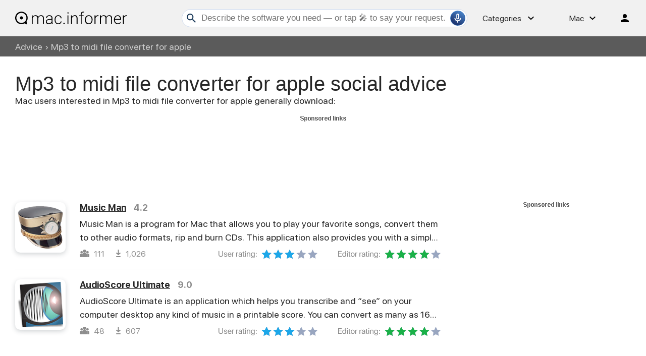

--- FILE ---
content_type: text/html; charset=UTF-8
request_url: https://macdownload.informer.com/advice/Mp3_To_Midi_File_Converter_For_Apple.html
body_size: 57028
content:
<!DOCTYPE html>
<html lang="en">
<head>
<meta charset="UTF-8">
<title>Mp3 To Midi File Converter For Apple - download for Mac</title>
<meta name="viewport" content="width=device-width, initial-scale=1, viewport-fit=cover">
<meta property="fb:app_id" content="290876971021585">
<link rel="shortcut icon" href="https://macdownload.informer.com/favicon.ico" type="image/x-icon">
<link rel="preconnect" href="//img.informer.com">
<link rel="dns-prefetch" href="//img.informer.com">
<link rel="preconnect" href="//www.googletagmanager.com">
<link rel="dns-prefetch" href="//www.googletagmanager.com">
<link rel="preconnect" href="//pagead2.googlesyndication.com">
<link rel="dns-prefetch" href="//pagead2.googlesyndication.com">
<link rel="preconnect" href="//hits.informer.com">
<link rel="dns-prefetch" href="//hits.informer.com"><link rel="preload" href="/fonts/SFProDisplay-Bold.woff" as="font" crossorigin="anonymous">
<link rel="preload" href="/fonts/SFProDisplay-Regular.woff" as="font" crossorigin="anonymous">
<link rel="preload" href="/fonts/SFProDisplay-Semibold.woff" as="font" crossorigin="anonymous">
<link rel="apple-touch-icon" sizes="48x48" href="https://img.informer.com/images/v3/si_icon.png">
<link rel="apple-touch-icon" sizes="57x57" href="https://img.informer.com/images/v3/si_icon_57.png">
<link rel="apple-touch-icon" sizes="76x76" href="https://img.informer.com/images/v3/si_icon_76.png">
<link rel="apple-touch-icon" sizes="96x96" href="https://img.informer.com/images/v3/si_icon_96.png">
<link rel="apple-touch-icon" sizes="120x120" href="https://img.informer.com/images/v3/si_icon_120.png">
<link rel="apple-touch-icon" sizes="144x144" href="https://img.informer.com/images/v3/si_icon_144.png">
<link rel="apple-touch-icon" sizes="152x152" href="https://img.informer.com/images/v3/si_icon_152.png">
<link rel="apple-touch-icon" sizes="180x180" href="https://img.informer.com/images/v3/si_icon_180.png">
<link rel="apple-touch-icon-precomposed" sizes="180x180" href="https://img.informer.com/images/v3/si_icon_180.png">
<link rel="icon" sizes="16x16" type="image/png" href="https://img.informer.com/images/v3/si_icon_16.png">
<link rel="icon" sizes="32x32" type="image/png" href="https://img.informer.com/images/v3/si_icon_32.png">
<link rel="icon" sizes="96x96" type="image/png" href="https://img.informer.com/images/v3/si_icon_96.png">
<link rel="icon" sizes="192x192" type="image/png" href="https://img.informer.com/images/v3/si_icon_192.png">
<script>
softadvice_cookie_name = '_gsid_mac';
softadvice_cookie_name_sengine = '_from_sengine_mac';var auth_cb_data = {blocks:{}, handlers:{}};window.windowIsLoaded = false;
window.windowIsLoadedFunc = [];
function wOnLoad(load_f){
if (window.windowIsLoaded){
if (typeof load_f == 'function')
load_f();
}
else
window.windowIsLoadedFunc.push(load_f);
}
document.onreadystatechange = function () {
if (document.readyState == "complete")
eval_onload_funtions();
}
function eval_onload_funtions(){
if (!window.windowIsLoaded){
window.windowIsLoaded = true;
window.windowIsLoadedFunc.forEach(function(f){
if (typeof f=='function') f();
});
}
}function document_width()
{
var clientWidth = typeof document.documentElement["clientWidth"] !== 'undefined' ? parseInt(document.documentElement["clientWidth"]) : 0;
var d_scrollWidth = typeof document.documentElement["scrollWidth"] !== 'undefined' ? parseInt(document.documentElement["scrollWidth"]) : 0;
var d_offsetWidth = typeof document.documentElement["offsetWidth"] !== 'undefined' ? parseInt(document.documentElement["offsetWidth"]) : 0;
var b_scrollWidth = document.body !== null && typeof document.body === 'object' && typeof document.body["scrollWidth"] !== 'null' ? parseInt(document.body["scrollWidth"]) : 0;
var b_offsetWidth = document.body !== null && typeof document.body === 'object' && typeof document.body["offsetWidth"] !== 'null' ? parseInt(document.body["offsetWidth"]) : 0;return Math.max(clientWidth, d_scrollWidth, d_offsetWidth, b_scrollWidth, b_offsetWidth);
}function site_login_callback(){}function isScrolledIntoView(el) {
var rect = el.getBoundingClientRect();
var elemTop = rect.top;
var elemBottom = rect.bottom;
return elemTop < window.innerHeight && elemBottom >= 0;
}
</script>
<style>*,*::before,*::after{box-sizing:border-box}body,h1,h2,h3,h4,p,figure,blockquote,dl,dd{margin:0}body,input,textarea,select,button{font-synthesis:none;-webkit-font-smoothing:antialiased;-moz-osx-font-smoothing:grayscale}ul,ol{list-style:none;padding:0;margin:0}html{scroll-behavior:smooth;overflow-x:hidden}body{min-height:100vh;display:-webkit-box;display:-webkit-flex;display:-moz-box;display:-ms-flexbox;display:flex;-webkit-box-orient:vertical;-webkit-box-direction:normal;-webkit-flex-direction:column;-moz-box-orient:vertical;-moz-box-direction:normal;-ms-flex-direction:column;flex-direction:column;text-rendering:optimizeSpeed;line-height:1.5}footer{margin-top:auto}img,picture{max-width:100%;display:block}input,button,textarea,select{font:inherit}@font-face{font-family:"SFProDisplay";src:url("https://img.informer.com/fonts/SFProDisplay-Semibold.ttf") format("ttf"),url("https://img.informer.com/fonts/SFProDisplay-Semibold.woff") format("woff"),url("https://img.informer.com/fonts/SFProDisplay-Semibold.woff2") format("woff2");font-weight:600;font-display:swap}@font-face{font-family:"SFProDisplay";src:url("https://img.informer.com/fonts/SFProDisplay-Regular.ttf") format("ttf"),url("https://img.informer.com/fonts/SFProDisplay-Regular.woff") format("woff"),url("https://img.informer.com/fonts/SFProDisplay-Regular.woff2") format("woff2");font-weight:400;font-display:swap}@font-face{font-family:"SFProDisplay";src:url("https://img.informer.com/fonts/SFProDisplay-Bold.ttf") format("ttf"),url("https://img.informer.com/fonts/SFProDisplay-Bold.woff") format("woff"),url("https://img.informer.com/fonts/SFProDisplay-Bold.woff2") format("woff2");font-weight:700;font-display:swap}@font-face{font-family:"SFProDisplay";src:url("https://img.informer.com/fonts/SFProDisplay-RegularItalic.ttf") format("ttf"),url("https://img.informer.com/fonts/SFProDisplay-RegularItalic.woff") format("woff"),url("https://img.informer.com/fonts/SFProDisplay-RegularItalic.woff2") format("woff2");font-weight:400;font-style:italic;font-display:swap}.sticky{display:none}.aaa0{margin-bottom:40px}.top_b img,.aaa0 img{margin:0 auto}.top_b,.adst{margin-bottom:30px}.right_b{margin-bottom:40px}.right_b.aaa0{text-align:center}.top_b:not(.lclbnr) .aa-650,.top_ab,.top_b ins,.top_ab ins,.aa-650 ins{height:118px !important;max-height:118px !important;text-align:center}body.noscroll{overflow:hidden !important;position:fixed !important;left:0;right:0;top:0;bottom:0}#inf_bnr_1>a{display:inline-block}#inf_bnr_0 .bottom_b:after{transform:none;top:auto}#inf_bnr_0 #ll img{width:auto !important;margin:auto}.bb_inf .aaa0.noscreen_and_autodesc_aa{max-height:unset;height:auto}.header,.wrapper_breadcrumbs,footer{padding-left:0;padding-right:0}.header::before,.wrapper_breadcrumbs::before,footer::before{content:'';position:absolute;top:0;left:0;right:0;bottom:0;background:inherit;z-index:-1}.header,.wrapper_breadcrumbs,footer{position:relative !important}.xmas_style .logo{position:relative}.xmas_style .logo:before{content:'';display:block;width:70px;height:46px;position:absolute;top:10px;left:-30px;background:url('data:image/svg+xml;charset=utf-8,%3Csvg%20xmlns%3D%22http%3A%2F%2Fwww.w3.org%2F2000%2Fsvg%22%20viewBox%3D%220%200%2069.92%2047%22%3E%3Ctitle%3Etree%3C%2Ftitle%3E%3Cpolygon%20points%3D%2227.82%2041.91%2026.79%2047%2031.88%2047%2030.88%2041.91%2027.82%2041.91%22%20style%3D%22fill%3A%239d4819%22%2F%3E%3Cpolygon%20points%3D%2229.3%2013.92%2036.02%2024.82%2033.91%2024.82%2039.99%2032.94%2036.95%2032.94%2040.26%2037.67%2044%2043%2016%2043.25%2019.77%2037.45%2022.69%2032.93%2019.72%2032.94%2025.04%2025.02%2022.71%2024.94%2029.3%2013.92%22%20style%3D%22fill%3A%232bc0a9%22%2F%3E%3Cpolygon%20points%3D%2239.04%2043.04%2033.4%2032.9%2028.99%2032.9%2033.97%2043.04%2039.04%2043.04%22%20style%3D%22fill%3A%231f9bab%22%2F%3E%3Cpolygon%20points%3D%2236.12%2032.9%2032.58%2032.9%2028.99%2024.86%2031.69%2024.86%2036.12%2032.9%22%20style%3D%22fill%3A%231f9bab%22%2F%3E%3Cpolygon%20points%3D%2234.33%2024.86%2031.69%2024.86%2028.45%2015.36%2029.3%2013.92%2034.33%2024.86%22%20style%3D%22fill%3A%231f9bab%22%2F%3E%3Cpath%20d%3D%22M37%2C32.94a8%2C8%2C0%2C0%2C1-.66%2C4%2C8.25%2C8.25%2C0%2C0%2C1-2.55%2C3.32A13.38%2C13.38%2C0%2C0%2C1%2C30%2C42.17%2C17.68%2C17.68%2C0%2C0%2C1%2C26%2C43c1.26-.51%2C2.49-1%2C3.69-1.6a19.51%2C19.51%2C0%2C0%2C0%2C3.38-2%2C9.56%2C9.56%2C0%2C0%2C0%2C2.46-2.87A12%2C12%2C0%2C0%2C0%2C37%2C32.94Z%22%20style%3D%22fill%3A%23fff%3Bopacity%3A0.30000001192092896%3Bisolation%3Aisolate%22%2F%3E%3Cpath%20d%3D%22M33.91%2C24.82a5.42%2C5.42%2C0%2C0%2C1%2C0%2C2.77%2C6.73%2C6.73%2C0%2C0%2C1-1.24%2C2.55%2C8.37%2C8.37%2C0%2C0%2C1-2.07%2C2A9%2C9%2C0%2C0%2C1%2C28%2C33.38l.37-.53a7.53%2C7.53%2C0%2C0%2C1-.88%2C3.92%2C11%2C11%2C0%2C0%2C1-2.41%2C3.1A14.15%2C14.15%2C0%2C0%2C1%2C21.9%2C42a10.39%2C10.39%2C0%2C0%2C1-3.71%2C1%2C12.71%2C12.71%2C0%2C0%2C0%2C3.45-1.48%2C13.65%2C13.65%2C0%2C0%2C0%2C2.87-2.32%2C11.32%2C11.32%2C0%2C0%2C0%2C2.12-2.92A7.21%2C7.21%2C0%2C0%2C0%2C27.42%2C33v-.42l.39-.11a9.32%2C9.32%2C0%2C0%2C0%2C2.37-1%2C9.16%2C9.16%2C0%2C0%2C0%2C2-1.67%2C7.38%2C7.38%2C0%2C0%2C0%2C1.37-2.24A5.82%2C5.82%2C0%2C0%2C0%2C33.91%2C24.82Z%22%20style%3D%22fill%3A%23fff%3Bopacity%3A0.30000001192092896%3Bisolation%3Aisolate%22%2F%3E%3Cpath%20d%3D%22M31.5%2C17.49c.08.72.13%2C1.44.14%2C2.17a6.86%2C6.86%2C0%2C0%2C1%2C0%2C1.11%2C2.86%2C2.86%2C0%2C0%2C1-.13.58l-.18.52a8%2C8%2C0%2C0%2C1-1.07%2C2%2C3.82%2C3.82%2C0%2C0%2C1-2%2C1.49l.41-.52A8%2C8%2C0%2C0%2C1%2C27%2C30a9%2C9%2C0%2C0%2C1-2%2C1.79A11%2C11%2C0%2C0%2C1%2C22.66%2C33a19.3%2C19.3%2C0%2C0%2C0%2C2-1.61%2C10.36%2C10.36%2C0%2C0%2C0%2C1.64-1.86%2C8.1%2C8.1%2C0%2C0%2C0%2C1-2.2A8.19%2C8.19%2C0%2C0%2C0%2C27.62%2C25v-.42l.41-.1a2.29%2C2.29%2C0%2C0%2C0%2C.73-.41%2C4.51%2C4.51%2C0%2C0%2C0%2C.71-.67%2C9.18%2C9.18%2C0%2C0%2C0%2C1.11-1.72%2C5%2C5%2C0%2C0%2C0%2C.39-.92c.09-.33.14-.68.2-1C31.32%2C18.92%2C31.39%2C18.2%2C31.5%2C17.49Z%22%20style%3D%22fill%3A%23fff%3Bopacity%3A0.30000001192092896%3Bisolation%3Aisolate%22%2F%3E%3Cellipse%20cx%3D%2230.25%22%20cy%3D%2219.77%22%20rx%3D%221.52%22%20ry%3D%221.51%22%20style%3D%22fill%3A%23e6a730%22%2F%3E%3Ccircle%20cx%3D%2233.57%22%20cy%3D%2237.49%22%20r%3D%221.01%22%20style%3D%22fill%3A%23e6a730%22%2F%3E%3Cellipse%20cx%3D%2224.78%22%20cy%3D%2236.11%22%20rx%3D%221.52%22%20ry%3D%221.51%22%20style%3D%22fill%3A%23e6a730%22%2F%3E%3Ccircle%20cx%3D%2227.32%22%20cy%3D%2225.05%22%20r%3D%221.01%22%20style%3D%22fill%3A%23e6a730%22%2F%3E%3Cellipse%20cx%3D%2231.52%22%20cy%3D%2232.65%22%20rx%3D%221.52%22%20ry%3D%221.51%22%20style%3D%22fill%3A%23d54b76%22%2F%3E%3Cellipse%20cx%3D%2227.57%22%20cy%3D%2240.97%22%20rx%3D%221.27%22%20ry%3D%221.26%22%20style%3D%22fill%3A%23d54b76%22%2F%3E%3Cellipse%20cx%3D%2224.78%22%20cy%3D%2230.39%22%20rx%3D%221.52%22%20ry%3D%221.51%22%20style%3D%22fill%3A%23d54b76%22%2F%3E%3Cpolygon%20points%3D%2229.33%209%2030.58%2011.65%2032.79%2011.67%2031.07%2013.62%2031.66%2016.04%2029.33%2014.89%2027.16%2015.99%2027.62%2013.54%2025.69%2011.65%2028.23%2011.68%2029.33%209%22%20style%3D%22fill%3A%23e6a730%22%2F%3E%3Cpolygon%20points%3D%2231.66%2016.04%2029.51%2013.23%2030.87%2012.52%2029.51%2012.16%2029.33%209%2030.58%2011.65%2032.79%2011.67%2031.07%2013.62%2031.66%2016.04%22%20style%3D%22fill%3A%23ea8f2b%22%2F%3E%3Cpath%20d%3D%22M69.92%2C7.2H68.77L69.68%2C6l-.47-.36L68%2C7.2H66.9a4.46%2C4.46%2C0%2C0%2C0-1.1-2.66l.82-.82L68.51%2C4l.07-.59-1.43-.17.78-.78L67.51%2C2l-.82.82-.2-1.55-.59.08.26%2C2-.78.78A4.47%2C4.47%2C0%2C0%2C0%2C62.72%2C3V2.08L64.2.82%2C63.82.37l-1.1.93V0h-.6V1.33l-1.26-1-.36.5%2C1.62%2C1.25V3a4.46%2C4.46%2C0%2C0%2C0-2.66%2C1.1l-.69-.69.17-2h-.59l-.12%2C1.46L57.33%2C2l-.42.42.89.89-1.55.2.08.59%2C2-.26.71.71a4.46%2C4.46%2C0%2C0%2C0-1.1%2C2.66H56.72L55.47%2C5.65%2C55%2C6l1%2C1.2H55v.6h1L55%2C9l.46.37L56.72%2C7.8h1.21A4.45%2C4.45%2C0%2C0%2C0%2C59%2C10.46l-.81.81-2-.22-.06.59%2C1.57.17-.78.78.42.42.72-.72.15%2C1.44.59-.06-.21-1.92.87-.87A4.45%2C4.45%2C0%2C0%2C0%2C62.12%2C12v.94l-1.55%2C1.25.37.46%2C1.18-1V15h.6V13.69l1.18%2C1%2C.37-.46L62.72%2C13V12a4.46%2C4.46%2C0%2C0%2C0%2C2.66-1.1l.64.64-.21%2C2%2C.59.06.16-1.48%2C1%2C1L68%2C12.7l-1-1%2C1.53-.17-.06-.59-2%2C.22-.61-.61a4.46%2C4.46%2C0%2C0%2C0%2C1-2.75H68l1.22%2C1.55L69.68%2C9l-.92-1.2h1.16Zm-3.61%2C0H63.14L65.38%2C5A3.91%2C3.91%2C0%2C0%2C1%2C66.31%2C7.2ZM65%2C4.54%2C62.72%2C6.78V3.61A3.85%2C3.85%2C0%2C0%2C1%2C65%2C4.54Zm-2.84-.93V6.78L59.88%2C4.54a3.87%2C3.87%2C0%2C0%2C1%2C2.24-.93ZM59.46%2C5%2C61.7%2C7.2H58.53A3.91%2C3.91%2C0%2C0%2C1%2C59.46%2C5Zm-.93%2C2.8H61.7L59.46%2C10A3.91%2C3.91%2C0%2C0%2C1%2C58.53%2C7.8Zm1.35%2C2.66%2C2.24-2.24v3.17A3.87%2C3.87%2C0%2C0%2C1%2C59.88%2C10.46Zm2.84.93V8.22L65%2C10.46A3.85%2C3.85%2C0%2C0%2C1%2C62.72%2C11.39ZM65.38%2C10%2C63.14%2C7.8h3.17A3.91%2C3.91%2C0%2C0%2C1%2C65.38%2C10Z%22%20style%3D%22fill%3A%23fff%3Bopacity%3A0.5%3Bisolation%3Aisolate%22%2F%3E%3Cpath%20d%3D%22M15%2C16.45H13.85l.91-1.18-.47-.36L13.1%2C16.45H12a4.46%2C4.46%2C0%2C0%2C0-1.1-2.66l.8-.79%2C1.89.23.07-.59-1.43-.17.78-.78-.42-.42-.82.82-.2-1.55-.59.08.26%2C2-.78.78A4.46%2C4.46%2C0%2C0%2C0%2C7.8%2C12.3v-.94l1.48-1.25L8.9%2C9.62l-1.1.93V9.25H7.2v1.33l-1.26-1-.36.47L7.2%2C11.33v.93a4.46%2C4.46%2C0%2C0%2C0-2.66%2C1.1l-.69-.69.17-2-.59-.05L3.3%2C12.13l-.89-.89L2%2C11.66l.89.89-1.55.2.08.59%2C2-.26.71.71A4.47%2C4.47%2C0%2C0%2C0%2C3%2C16.45H1.8L.55%2C14.9l-.46.37%2C1%2C1.18H0V17H1L0%2C18.18l.46.37L1.8%2C17H3a4.46%2C4.46%2C0%2C0%2C0%2C1.1%2C2.66l-.81.81-2-.17-.06.59%2C1.57.17-.8.78.42.42.72-.72L3.28%2C23l.59-.06L3.67%2C21l.87-.87a4.46%2C4.46%2C0%2C0%2C0%2C2.66%2C1.1v.94L5.65%2C23.42l.37.46%2C1.18-1v1.31h.6V22.94l1.18%2C1%2C.37-.46L7.8%2C22.17v-.94a4.46%2C4.46%2C0%2C0%2C0%2C2.66-1.1l.64.64-.21%2C2%2C.59.06.16-1.48%2C1%2C1%2C.42-.42-1-1%2C1.53-.17-.06-.59-2%2C.22-.61-.61A4.47%2C4.47%2C0%2C0%2C0%2C12%2C17h1.1l1.2%2C1.6.47-.37L13.84%2C17H15Zm-3.61%2C0H8.22l2.24-2.24A3.87%2C3.87%2C0%2C0%2C1%2C11.39%2C16.45ZM10%2C13.79%2C7.8%2C16V12.86A3.91%2C3.91%2C0%2C0%2C1%2C10%2C13.79Zm-2.8-.93V16L5%2C13.79A3.91%2C3.91%2C0%2C0%2C1%2C7.2%2C12.86ZM4.54%2C14.21l2.24%2C2.24H3.61A3.87%2C3.87%2C0%2C0%2C1%2C4.54%2C14.21ZM3.61%2C17H6.78L4.54%2C19.29A3.88%2C3.88%2C0%2C0%2C1%2C3.61%2C17ZM5%2C19.71l2.2-2.24v3.17A3.91%2C3.91%2C0%2C0%2C1%2C5%2C19.71Zm2.84.93V17.47L10%2C19.71a3.91%2C3.91%2C0%2C0%2C1-2.2.93Zm2.66-1.35L8.22%2C17h3.17a3.88%2C3.88%2C0%2C0%2C1-.93%2C2.29Z%22%20style%3D%22fill%3A%23fff%3Bopacity%3A0.5%3Bisolation%3Aisolate%22%2F%3E%3Ccircle%20cx%3D%224.51%22%20cy%3D%2236.69%22%20r%3D%222.5%22%20style%3D%22fill%3A%23fff%3Bopacity%3A0.5%3Bisolation%3Aisolate%22%2F%3E%3Ccircle%20cx%3D%2263.83%22%20cy%3D%2243.68%22%20r%3D%222.5%22%20style%3D%22fill%3A%23fff%3Bopacity%3A0.5%3Bisolation%3Aisolate%22%2F%3E%3Ccircle%20cx%3D%2247.24%22%20cy%3D%226.26%22%20r%3D%222%22%20style%3D%22fill%3A%23fff%3Bopacity%3A0.5%3Bisolation%3Aisolate%22%2F%3E%3C%2Fsvg%3E') no-repeat}.xmas_style .login_user{position:relative;overflow:visible}.xmas_style .login_user:before{content:'';display:block;width:36px;height:26px;position:absolute;top:-8px;right:-18px;background:url('data:image/svg+xml;charset=utf-8,%3Csvg%20xmlns%3D%22http%3A%2F%2Fwww.w3.org%2F2000%2Fsvg%22%20viewBox%3D%220%200%2036%2027%22%3E%3Ctitle%3Echristmas_hat_ink%3C%2Ftitle%3E%3Cpath%20d%3D%22M2%2C5.16%2C20.4%2C23S25.5%2C9%2C27.3%2C8.47c.9-.2%2C4.7%2C2.61%2C4.7%2C2.61S31%2C1.86%2C23.2.15C17.9-1%2C2%2C5.16%2C2%2C5.16Z%22%20transform%3D%22translate(0%200)%22%20style%3D%22fill%3A%23e83325%22%2F%3E%3Cpath%20d%3D%22M1.1%2C4.66a3.76%2C3.76%2C0%2C0%2C1%2C3.7-.3%2C113.76%2C113.76%2C0%2C0%2C1%2C8.79%2C8.2%2C92.93%2C92.93%2C0%2C0%2C1%2C7.29%2C10%2C4.13%2C4.13%2C0%2C0%2C1-.7%2C3.4%2C2%2C2%2C0%2C0%2C1-2.2%2C1s-6-8.5-8-10.7c-2.7-3-10-9-10-9S.2%2C5.25%2C1.1%2C4.66Z%22%20transform%3D%22translate(0%200)%22%20style%3D%22fill%3A%23c5efff%22%2F%3E%3Ccircle%20cx%3D%2232%22%20cy%3D%2212%22%20r%3D%224%22%20style%3D%22fill%3A%23c5efff%22%2F%3E%3Cpath%20d%3D%22M23%2C6.25h-.7l.5-.69-.3-.2-.7.89h-.7a2.32%2C2.32%2C0%2C0%2C0-.7-1.58l.6-.49%2C1.1.1V4l-.9-.1.5-.49-.3-.3-.4.59-.1-.89h-.4L20.7%2C4l-.5.49a2.94%2C2.94%2C0%2C0%2C0-1.6-.69V3.29l.9-.79-.2-.3-.7.59V2h-.4v.79l-.8-.59-.2.3%2C1%2C.79v.59a2.37%2C2.37%2C0%2C0%2C0-1.6.69l-.4-.4L16.3%2C3h-.4l.1.69-.5-.49-.3.3.5.49-.9.1v.3l1.2-.1.4.4a2.88%2C2.88%2C0%2C0%2C0-.7%2C1.58H15l-.8-.89-.2.2.6.69H14v.4h.6l-.6.69.3.2.8-.89h.7a2.32%2C2.32%2C0%2C0%2C0%2C.7%2C1.58l-.5.49-1.2-.1v.3l.9.1-.5.49.3.3.4-.4.1.89h.4l-.2-1.19.5-.49a2.94%2C2.94%2C0%2C0%2C0%2C1.6.69v.59l-.9.79.2.3.7-.59v.49h.4v-.79l.7.59.2-.3-.9-.79V9.12a2.37%2C2.37%2C0%2C0%2C0%2C1.6-.69l.4.4L20.6%2C10H21V9.12l.6.59.3-.3-.7-.49.9-.1v-.4l-1.2.1-.4-.4a2.88%2C2.88%2C0%2C0%2C0%2C.7-1.58h.7l.7.89.3-.2-.6-.69H23Zm-2.2%2C0H18.9L20.3%2C5A2.07%2C2.07%2C0%2C0%2C1%2C20.8%2C6.25ZM20%2C4.67%2C18.7%2C6.05V4.18A2.12%2C2.12%2C0%2C0%2C1%2C20%2C4.67Zm-1.7-.49V6.05L17%2C4.67a2.12%2C2.12%2C0%2C0%2C1%2C1.3-.49ZM16.7%2C5%2C18%2C6.25H16.1A3.05%2C3.05%2C0%2C0%2C1%2C16.7%2C5Zm-.5%2C1.68h1.9L16.7%2C7.93a2.07%2C2.07%2C0%2C0%2C1-.5-1.29ZM17%2C8.23l1.3-1.29V8.82A3.12%2C3.12%2C0%2C0%2C1%2C17%2C8.23Zm1.7.49V6.85L20%2C8.23a2.12%2C2.12%2C0%2C0%2C1-1.3.49Zm1.6-.79L18.9%2C6.65h1.9A2.07%2C2.07%2C0%2C0%2C1%2C20.3%2C7.93Z%22%20transform%3D%22translate(0%200)%22%20style%3D%22fill%3A%23fff%22%2F%3E%3C%2Fsvg%3E') no-repeat}.header{height:72px;width:100%;min-width:970px;-webkit-box-sizing:border-box;-moz-box-sizing:border-box;box-sizing:border-box;background-color:#2b6095}.logo{display:block;float:left;width:284px;height:26px;margin-left:0}.logo_mac{width:222px;height:auto;margin-left:0}.wrapper_search{margin-left:84px;position:relative;flex-grow:1;max-width:765px}.wrapper_search input[type=text]{font:17px/32px "Roboto","Segoe Ui","Helvetica","Ubuntu Regular","Arial",sans-serif;padding:0 46px 0 8px;width:350px;height:36px;color:#5a5a5a !important;display:block;-webkit-box-sizing:border-box;-moz-box-sizing:border-box;box-sizing:border-box;font-weight:300;-moz-border-radius:4px;-webkit-border-radius:4px;-o-border-radius:4px;-ms-border-radius:4px;border-radius:4px;border:1px solid #CDD9ED}.wrapper_search input[type=text]:focus{border-color:#1ca7e9}.wrapper_search .search_btn{border:none;outline:none;display:block;width:24px;height:24px;position:absolute;cursor:pointer;background-color:transparent;background:url('data:image/svg+xml;charset=utf-8,%3Csvg%20xmlns%3D%22http%3A//www.w3.org/2000/svg%22%20viewBox%3D%220%200%2024%2024%22%3E%3Cdefs%3E%3Cstyle%3E.a%7Bfill%3A%231c3b5a%3B%7D.b%7Bfill%3Anone%3B%7D%3C/style%3E%3C/defs%3E%3Cpath%20class%3D%22a%22%20d%3D%22M15.86%2C14.32H15L14.76%2C14a6.7%2C6.7%2C0%2C1%2C0-.72.72l.28.29v.81L19.47%2C21%2C21%2C19.47Zm-6.17%2C0a4.63%2C4.63%2C0%2C1%2C1%2C4.63-4.63h0A4.63%2C4.63%2C0%2C0%2C1%2C9.69%2C14.32Z%22/%3E%3Cpath%20class%3D%22b%22%20d%3D%22M0%2C0H24V24H0Z%22/%3E%3C/svg%3E') no-repeat}.record-button,.search-clear-button{position:absolute;right:4px;z-index:120;font-size:0;border:none;outline:none;cursor:pointer;top:50%;transform:translateY(-50%);width:30px;height:30px;padding:0}.record-button{display:inline-flex;justify-content:center;align-items:center;border:1px solid rgba(81,149,222,0.50);border-radius:50%;background:transparent url('data:image/svg+xml;charset=utf-8,%3Csvg%20width%3D%2230%22%20height%3D%2230%22%20viewBox%3D%220%200%2030%2030%22%20fill%3D%22none%22%20xmlns%3D%22http%3A%2F%2Fwww.w3.org%2F2000%2Fsvg%22%3E%0A%3Ccircle%20cx%3D%2215%22%20cy%3D%2215%22%20r%3D%2215%22%20fill%3D%22url(%23paint0_linear_1461_9722)%22%2F%3E%0A%3Cdefs%3E%0A%3ClinearGradient%20id%3D%22paint0_linear_1461_9722%22%20x1%3D%22-24.5%22%20y1%3D%22-24%22%20x2%3D%2230%22%20y2%3D%2227.5%22%20gradientUnits%3D%22userSpaceOnUse%22%3E%0A%3Cstop%20offset%3D%220.0865385%22%20stop-color%3D%22%23203973%22%2F%3E%0A%3Cstop%20offset%3D%220.552112%22%20stop-color%3D%22%235195DE%22%2F%3E%0A%3Cstop%20offset%3D%220.918269%22%20stop-color%3D%22%23203973%22%2F%3E%0A%3C%2FlinearGradient%3E%0A%3C%2Fdefs%3E%0A%3C%2Fsvg%3E') no-repeat center;overflow:hidden}.wrapper-content .record-button::before{content:'';top:0;height:200%;width:200%;background:linear-gradient(10deg,#203973 -15%,#5195DE,#203973 85%);animation:rotate 3s linear infinite;transform-origin:50% 0;z-index:-1}@keyframes rotate{from{transform:rotate(0deg) translateY(-50%)}to{transform:rotate(360deg) translateY(-50%)}}.record-button::after{content:'';position:absolute;inset:-10px !important;transform:none !important;z-index:125}.record-button-icon{width:24px;height:24px;background:url('data:image/svg+xml;charset=utf-8,%3Csvg%20width%3D%2224%22%20height%3D%2224%22%20viewBox%3D%220%200%2024%2024%22%20fill%3D%22none%22%20xmlns%3D%22http%3A%2F%2Fwww.w3.org%2F2000%2Fsvg%22%3E%0A%3Cpath%20d%3D%22M12.0004%2014.3684C11.211%2014.3684%2010.5399%2014.0921%209.98727%2013.5395C9.43464%2012.9868%209.15833%2012.3158%209.15833%2011.5263V5.84211C9.15833%205.05263%209.43464%204.38158%209.98727%203.82895C10.5399%203.27632%2011.211%203%2012.0004%203C12.7899%203%2013.461%203.27632%2014.0136%203.82895C14.5662%204.38158%2014.8425%205.05263%2014.8425%205.84211V11.5263C14.8425%2012.3158%2014.5662%2012.9868%2014.0136%2013.5395C13.461%2014.0921%2012.7899%2014.3684%2012.0004%2014.3684ZM11.0531%2020.0526V18.0868C9.60043%2017.8816%208.35701%2017.2658%207.3228%2016.2395C6.28859%2015.2132%205.66096%2013.9658%205.4399%2012.4974C5.40833%2012.2289%205.47938%2012%205.65306%2011.8105C5.82675%2011.6211%206.0478%2011.5263%206.31622%2011.5263C6.58464%2011.5263%206.80964%2011.6171%206.99122%2011.7987C7.1728%2011.9803%207.29517%2012.2053%207.35833%2012.4737C7.57938%2013.5789%208.12806%2014.4868%209.00438%2015.1974C9.88069%2015.9079%2010.8794%2016.2632%2012.0004%2016.2632C13.1373%2016.2632%2014.1399%2015.9039%2015.0083%2015.1855C15.8767%2014.4671%2016.4215%2013.5632%2016.6425%2012.4737C16.7057%2012.2053%2016.8281%2011.9803%2017.0096%2011.7987C17.1912%2011.6171%2017.4162%2011.5263%2017.6846%2011.5263C17.9531%2011.5263%2018.1741%2011.6211%2018.3478%2011.8105C18.5215%2012%2018.5925%2012.2289%2018.561%2012.4974C18.3399%2013.9342%2017.7162%2015.1737%2016.6899%2016.2158C15.6636%2017.2579%2014.4162%2017.8816%2012.9478%2018.0868V20.0526C12.9478%2020.3211%2012.857%2020.5461%2012.6754%2020.7276C12.4939%2020.9092%2012.2689%2021%2012.0004%2021C11.732%2021%2011.507%2020.9092%2011.3254%2020.7276C11.1439%2020.5461%2011.0531%2020.3211%2011.0531%2020.0526ZM12.0004%2012.4737C12.2689%2012.4737%2012.4939%2012.3829%2012.6754%2012.2013C12.857%2012.0197%2012.9478%2011.7947%2012.9478%2011.5263V5.84211C12.9478%205.57368%2012.857%205.34868%2012.6754%205.16711C12.4939%204.98553%2012.2689%204.89474%2012.0004%204.89474C11.732%204.89474%2011.507%204.98553%2011.3254%205.16711C11.1439%205.34868%2011.0531%205.57368%2011.0531%205.84211V11.5263C11.0531%2011.7947%2011.1439%2012.0197%2011.3254%2012.2013C11.507%2012.3829%2011.732%2012.4737%2012.0004%2012.4737Z%22%20fill%3D%22%23FFF%22%2F%3E%0A%3C%2Fsvg%3E%0A') no-repeat}.record-button-hint{display:none;margin-right:7px;font-size:14px;font-style:normal;font-weight:400;line-height:115%;letter-spacing:-0.168px;color:#FFF}@media (hover:hover) and (pointer:fine){.record-button:hover{padding:0 2px 0 8px;justify-content:space-between;width:auto;border-radius:15px;background:#5195DE}.record-button:hover::before{content:none}.record-button:hover .record-button-hint{display:inline-flex}}.disabled-click{pointer-events:none;opacity:0.5;cursor:not-allowed}.wrapper_search.show .record-container{display:flex}.record-container{z-index:200;position:absolute;top:-2px;display:none;align-items:center;width:100%;min-width:100%;height:auto;min-height:80px;padding:10px 20px;background-color:#FFF;border-radius:20px;box-shadow:0 3px 10px 0 rgba(60,72,78,0.24),0 4px 20px 0 rgba(42,40,39,0.04)}.record-status{margin-right:80px}.record-icon{display:flex;justify-content:center;align-items:center;width:36px;height:36px;position:absolute;right:32px;border-radius:50%;background:#5195DE url('data:image/svg+xml;charset=utf-8,%3Csvg%20width%3D%2218%22%20height%3D%2224%22%20viewBox%3D%220%200%2018%2024%22%20fill%3D%22none%22%20xmlns%3D%22http%3A%2F%2Fwww.w3.org%2F2000%2Fsvg%22%3E%0A%3Cpath%20d%3D%22M9.00025%2015.1579C7.94762%2015.1579%207.05288%2014.7895%206.31604%2014.0526C5.5792%2013.3158%205.21077%2012.4211%205.21077%2011.3684V3.78947C5.21077%202.73684%205.5792%201.84211%206.31604%201.10526C7.05288%200.368421%207.94762%200%209.00025%200C10.0529%200%2010.9476%200.368421%2011.6845%201.10526C12.4213%201.84211%2012.7897%202.73684%2012.7897%203.78947V11.3684C12.7897%2012.4211%2012.4213%2013.3158%2011.6845%2014.0526C10.9476%2014.7895%2010.0529%2015.1579%209.00025%2015.1579ZM7.73709%2022.7368V20.1158C5.80025%2019.8421%204.14235%2019.0211%202.76341%2017.6526C1.38446%2016.2842%200.547617%2014.6211%200.252881%2012.6632C0.210775%2012.3053%200.305512%2012%200.537091%2011.7474C0.76867%2011.4947%201.06341%2011.3684%201.4213%2011.3684C1.7792%2011.3684%202.0792%2011.4895%202.3213%2011.7316C2.56341%2011.9737%202.72656%2012.2737%202.81078%2012.6316C3.10551%2014.1053%203.83709%2015.3158%205.00551%2016.2632C6.17393%2017.2105%207.50551%2017.6842%209.00025%2017.6842C10.516%2017.6842%2011.8529%2017.2053%2013.0108%2016.2474C14.1687%2015.2895%2014.895%2014.0842%2015.1897%2012.6316C15.2739%2012.2737%2015.4371%2011.9737%2015.6792%2011.7316C15.9213%2011.4895%2016.2213%2011.3684%2016.5792%2011.3684C16.9371%2011.3684%2017.2318%2011.4947%2017.4634%2011.7474C17.695%2012%2017.7897%2012.3053%2017.7476%2012.6632C17.4529%2014.5789%2016.6213%2016.2316%2015.2529%2017.6211C13.8845%2019.0105%2012.2213%2019.8421%2010.2634%2020.1158V22.7368C10.2634%2023.0947%2010.1424%2023.3947%209.90025%2023.6368C9.65814%2023.8789%209.35814%2024%209.00025%2024C8.64235%2024%208.34235%2023.8789%208.10025%2023.6368C7.85814%2023.3947%207.73709%2023.0947%207.73709%2022.7368ZM9.00025%2012.6316C9.35814%2012.6316%209.65814%2012.5105%209.90025%2012.2684C10.1424%2012.0263%2010.2634%2011.7263%2010.2634%2011.3684V3.78947C10.2634%203.43158%2010.1424%203.13158%209.90025%202.88947C9.65814%202.64737%209.35814%202.52632%209.00025%202.52632C8.64235%202.52632%208.34235%202.64737%208.10025%202.88947C7.85814%203.13158%207.73709%203.43158%207.73709%203.78947V11.3684C7.73709%2011.7263%207.85814%2012.0263%208.10025%2012.2684C8.34235%2012.5105%208.64235%2012.6316%209.00025%2012.6316Z%22%20fill%3D%22white%22%2F%3E%0A%3C%2Fsvg%3E') no-repeat center;z-index:10}.record-icon::before,.record-icon::after{content:'';position:absolute;border:6px solid #CDD9ED;border-radius:50%;inset:-6px !important;margin:auto;animation:record-pulse 2s ease infinite}.record-icon::after{border-color:#F0F4F8;inset:-12px !important}.record-icon.disabled{background:#C6C9D6 url('data:image/svg+xml;charset=utf-8,%3Csvg%20width%3D%2218%22%20height%3D%2224%22%20viewBox%3D%220%200%2018%2024%22%20fill%3D%22none%22%20xmlns%3D%22http%3A%2F%2Fwww.w3.org%2F2000%2Fsvg%22%3E%0A%3Cpath%20d%3D%22M9.00025%2015.1579C7.94762%2015.1579%207.05288%2014.7895%206.31604%2014.0526C5.5792%2013.3158%205.21077%2012.4211%205.21077%2011.3684V3.78947C5.21077%202.73684%205.5792%201.84211%206.31604%201.10526C7.05288%200.368421%207.94762%200%209.00025%200C10.0529%200%2010.9476%200.368421%2011.6845%201.10526C12.4213%201.84211%2012.7897%202.73684%2012.7897%203.78947V11.3684C12.7897%2012.4211%2012.4213%2013.3158%2011.6845%2014.0526C10.9476%2014.7895%2010.0529%2015.1579%209.00025%2015.1579ZM7.73709%2022.7368V20.1158C5.80025%2019.8421%204.14235%2019.0211%202.76341%2017.6526C1.38446%2016.2842%200.547617%2014.6211%200.252881%2012.6632C0.210775%2012.3053%200.305512%2012%200.537091%2011.7474C0.76867%2011.4947%201.06341%2011.3684%201.4213%2011.3684C1.7792%2011.3684%202.0792%2011.4895%202.3213%2011.7316C2.56341%2011.9737%202.72656%2012.2737%202.81078%2012.6316C3.10551%2014.1053%203.83709%2015.3158%205.00551%2016.2632C6.17393%2017.2105%207.50551%2017.6842%209.00025%2017.6842C10.516%2017.6842%2011.8529%2017.2053%2013.0108%2016.2474C14.1687%2015.2895%2014.895%2014.0842%2015.1897%2012.6316C15.2739%2012.2737%2015.4371%2011.9737%2015.6792%2011.7316C15.9213%2011.4895%2016.2213%2011.3684%2016.5792%2011.3684C16.9371%2011.3684%2017.2318%2011.4947%2017.4634%2011.7474C17.695%2012%2017.7897%2012.3053%2017.7476%2012.6632C17.4529%2014.5789%2016.6213%2016.2316%2015.2529%2017.6211C13.8845%2019.0105%2012.2213%2019.8421%2010.2634%2020.1158V22.7368C10.2634%2023.0947%2010.1424%2023.3947%209.90025%2023.6368C9.65814%2023.8789%209.35814%2024%209.00025%2024C8.64235%2024%208.34235%2023.8789%208.10025%2023.6368C7.85814%2023.3947%207.73709%2023.0947%207.73709%2022.7368ZM9.00025%2012.6316C9.35814%2012.6316%209.65814%2012.5105%209.90025%2012.2684C10.1424%2012.0263%2010.2634%2011.7263%2010.2634%2011.3684V3.78947C10.2634%203.43158%2010.1424%203.13158%209.90025%202.88947C9.65814%202.64737%209.35814%202.52632%209.00025%202.52632C8.64235%202.52632%208.34235%202.64737%208.10025%202.88947C7.85814%203.13158%207.73709%203.43158%207.73709%203.78947V11.3684C7.73709%2011.7263%207.85814%2012.0263%208.10025%2012.2684C8.34235%2012.5105%208.64235%2012.6316%209.00025%2012.6316Z%22%20fill%3D%22white%22%2F%3E%0A%3C%2Fsvg%3E') no-repeat center}.record-icon.disabled::before,.record-icon.disabled::after{content:none}@keyframes record-pulse{0%{transform:scale(1)}50%{transform:scale(.85)}100%{transform:scale(1)}}.search-clear-button{right:53px;background:url('data:image/svg+xml;charset=utf-8,%3Csvg%20width%3D%2225%22%20height%3D%2224%22%20viewBox%3D%220%200%2025%2024%22%20fill%3D%22none%22%20xmlns%3D%22http%3A%2F%2Fwww.w3.org%2F2000%2Fsvg%22%3E%0A%3Cpath%20d%3D%22M18.7998%206L6.7998%2018M6.7998%206L18.7998%2018%22%20stroke%3D%22%238A92A6%22%20stroke-width%3D%222%22%20stroke-linecap%3D%22round%22%20stroke-linejoin%3D%22round%22%2F%3E%0A%3C%2Fsvg%3E') no-repeat center}.search-clear-button::before{content:'';width:1px;height:24px;right:-8px;background:url('data:image/svg+xml;charset=utf-8,%3Csvg%20width%3D%222%22%20height%3D%2226%22%20viewBox%3D%220%200%202%2026%22%20fill%3D%22none%22%20xmlns%3D%22http%3A%2F%2Fwww.w3.org%2F2000%2Fsvg%22%3E%0A%3Cpath%20d%3D%22M1.36816%201L1.36816%2025%22%20stroke%3D%22%23CDD9ED%22%20stroke-linecap%3D%22round%22%2F%3E%0A%3C%2Fsvg%3E') no-repeat center}.wrapper_platform{width:52px;position:relative;cursor:pointer;margin-left:64px}.wrapper_platform:before,.wrapper_categories::before,.wrapper_lang:before,.main_user_info .dd-container:before{content:'';display:block;width:24px;height:24px;position:absolute;right:0;top:0;background:url('data:image/svg+xml;charset=utf-8,%0A%3Csvg%20xmlns%3D%22http%3A//www.w3.org/2000/svg%22%20viewBox%3D%220%200%2024%2024%22%3E%3Cpath%20d%3D%22M7.41%2C8.59%2C12%2C12.92l4.59-4.33L18%2C9.92l-6%2C5.67L6%2C9.92Z%22%20style%3D%22fill%3A%23fff%22/%3E%3Cpath%20d%3D%22M0%2C0H24V24H0Z%22%20style%3D%22fill%3Anone%22/%3E%3C/svg%3E') no-repeat}.wrapper_platform a{position:relative;padding:0 0 0 34px;font-size:18px;color:#39a6ff}.wrapper_platform a:before{content:'';display:block;width:24px;height:24px;position:absolute;left:0;top:-1px}.platform_dropdown{display:none}.wrapper_platform.show:before,.wrapper_lang.show:before,.wrapper_categories.show::before,.main_user_info .dd-container.show:before{background:url('data:image/svg+xml;charset=utf-8,%0A%3Csvg%20xmlns%3D%22http%3A//www.w3.org/2000/svg%22%20viewBox%3D%220%200%2024%2024%22%3E%3Cpath%20d%3D%22M16.59%2C16.25%2C12%2C11.67%2C7.41%2C16.25%2C6%2C14.84l6-6%2C6%2C6Z%22%20transform%3D%22translate%280%20-0.25%29%22%20style%3D%22fill%3A%23fff%22/%3E%3Cpath%20d%3D%22M0%2C.25H24v24H0Z%22%20transform%3D%22translate%280%20-0.25%29%22%20style%3D%22fill%3Anone%22/%3E%3C/svg%3E') no-repeat;z-index:5001}.wrapper_platform.show .platform_dropdown{display:block;width:140px;position:absolute;top:auto;left:-8px;transform:translateY(10px);z-index:5000;border:1px solid #e6e6e6;background-color:#fafafa;-webkit-box-sizing:border-box;-moz-box-sizing:border-box;box-sizing:border-box}.platform_dropdown a{color:#777;display:block;line-height:40px;height:40px;font-size:16px !important;position:relative;padding:0 0 0 34px}.platform_dropdown a:hover{background-color:#e3e6e9;text-decoration:none}.platform_dropdown a.selected{color:#00aaff}.platform_dropdown a:before{left:12px;top:6px}.platform_dropdown .mac::before,.platform_dropdown .windows::before{content:'';display:block;width:16px;height:18px;margin-right:8px;position:relative;top:-1px;transform:none;flex-shrink:0}.platform_dropdown .mac::before{background:url('data:image/svg+xml;charset=utf-8,%3Csvg%20width%3D%2216%22%20height%3D%2218%22%20viewBox%3D%220%200%2016%2018%22%20fill%3D%22none%22%20xmlns%3D%22http%3A%2F%2Fwww.w3.org%2F2000%2Fsvg%22%3E%0A%3Cg%20id%3D%22%26%23208%3B%26%23145%3B%26%23208%3B%26%23181%3B%26%23208%3B%26%23183%3B%20%26%23208%3B%26%23189%3B%26%23208%3B%26%23176%3B%26%23208%3B%26%23183%3B%26%23208%3B%26%23178%3B%26%23208%3B%26%23176%3B%26%23208%3B%26%23189%3B%26%23208%3B%26%23184%3B%26%23209%3B%26%23143%3B%22%20clip-path%3D%22url(%23clip0_281_1513)%22%3E%0A%3Cpath%20id%3D%22Vector%22%20d%3D%22M11.7817%200H11.919C11.9705%200.525383%2011.9029%201.05485%2011.7206%201.55512C11.5383%202.0554%2011.2451%202.51566%2010.8596%202.907C10.5324%203.32078%2010.0963%203.65173%209.59194%203.86893C9.08757%204.08613%208.53142%204.18249%207.97545%204.149C7.93353%203.64001%208.0069%203.12858%208.19092%202.64687C8.37494%202.16517%208.66564%201.72361%209.04473%201.35C9.7593%200.623003%2010.7266%200.145889%2011.7817%200Z%22%20fill%3D%22%23272727%22%2F%3E%0A%3Cpath%20id%3D%22Vector_2%22%20d%3D%22M15.9902%2013.212C15.613%2014.2463%2015.0637%2015.2208%2014.3618%2016.101C13.7339%2016.884%2012.9687%2017.946%2011.6052%2017.946C10.428%2017.946%209.64318%2017.253%208.44637%2017.235C7.24956%2017.217%206.48438%2017.811%205.29738%2017.964H4.91479C4.08439%2017.7709%203.35695%2017.3111%202.86452%2016.668C1.19139%2014.8281%200.192555%2012.5513%200.00982666%2010.161V9.36001C0.0142446%208.50441%200.245107%207.6626%200.682561%206.90696C1.12001%206.15132%201.75097%205.50446%202.52117%205.02201C3.36334%204.52179%204.37006%204.30841%205.36605%204.41901C5.8418%204.50231%206.30813%204.62583%206.75906%204.78801C7.19303%204.99558%207.66549%205.12683%208.15207%205.17501C8.49217%205.12649%208.82268%205.03249%209.13306%204.89601C10.1138%204.4695%2011.2013%204.29233%2012.2821%204.38301C12.9278%204.44481%2013.5503%204.63858%2014.1037%204.95007C14.6571%205.26156%2015.1274%205.68286%2015.4801%206.18301C14.7685%206.5488%2014.1906%207.0993%2013.8188%207.7654C13.4471%208.43149%2013.2981%209.1835%2013.3906%209.92701C13.4509%2010.6414%2013.7257%2011.3266%2014.1846%2011.9064C14.6435%2012.4863%2015.2685%2012.9382%2015.9902%2013.212Z%22%20fill%3D%22%23272727%22%2F%3E%0A%3C%2Fg%3E%0A%3Cdefs%3E%0A%3CclipPath%20id%3D%22clip0_281_1513%22%3E%0A%3Crect%20width%3D%2216%22%20height%3D%2218%22%20fill%3D%22white%22%2F%3E%0A%3C%2FclipPath%3E%0A%3C%2Fdefs%3E%0A%3C%2Fsvg%3E%0A') no-repeat}.platform_dropdown .windows::before{background:url('data:image/svg+xml;charset=utf-8,%3Csvg%20width%3D%2216%22%20height%3D%2218%22%20viewBox%3D%220%200%2016%2018%22%20fill%3D%22none%22%20xmlns%3D%22http%3A%2F%2Fwww.w3.org%2F2000%2Fsvg%22%3E%0A%3Cg%20id%3D%22%26%23208%3B%26%23145%3B%26%23208%3B%26%23181%3B%26%23208%3B%26%23183%3B%20%26%23208%3B%26%23189%3B%26%23208%3B%26%23176%3B%26%23208%3B%26%23183%3B%26%23208%3B%26%23178%3B%26%23208%3B%26%23176%3B%26%23208%3B%26%23189%3B%26%23208%3B%26%23184%3B%26%23209%3B%26%23143%3B%20(1)%22%20clip-path%3D%22url(%23clip0_281_1518)%22%3E%0A%3Cpath%20id%3D%22Vector%22%20d%3D%22M5.61062%202.106L0%203.249V8.514L5.61062%208.415V2.115V2.106ZM16%209.756L6.89381%209.603V16.146L16%2018V9.756ZM5.61062%209.576L0%209.486V14.751L5.61062%2015.885V9.576ZM16%200L6.89381%201.845V8.397L16%208.244V0Z%22%20fill%3D%22%23272727%22%2F%3E%0A%3C%2Fg%3E%0A%3Cdefs%3E%0A%3CclipPath%20id%3D%22clip0_281_1518%22%3E%0A%3Crect%20width%3D%2216%22%20height%3D%2218%22%20fill%3D%22white%22%2F%3E%0A%3C%2FclipPath%3E%0A%3C%2Fdefs%3E%0A%3C%2Fsvg%3E') no-repeat}.wrapper_lang,.wrapper_categories{cursor:pointer;position:relative;width:50px;margin-left:30px}.right .wrapper_categories{margin-left:30px}.wrapper_lang a{color:#000;font-size:18px}.wrapper_lang>a{color:#fff}.lang_dropdown{display:none}.wrapper_lang.show .lang_dropdown{display:-webkit-box;display:-webkit-flex;display:-ms-flexbox;display:flex;-webkit-flex-wrap:wrap;-ms-flex-wrap:wrap;flex-wrap:wrap;position:absolute;z-index:5000;top:auto;left:-12px;transform:translateY(10px)}.lang_dropdown .notranslate{display:inline-flex;align-items:center;padding:8px;width:64px;column-gap:4px;font-size:16px;color:#272727;border-radius:8px;-moz-box-sizing:border-box;-webkit-box-sizing:border-box;box-sizing:border-box;cursor:pointer}.lang_dropdown .notranslate:hover{background-color:#cbcbcb;text-decoration:none;opacity:1}.wrapper_lang .notranslate::before{content:'';width:20px;height:16px;border-radius:4px;flex-shrink:0;position:static;transform:none}.wrapper_lang .lang_en::before{background:url('data:image/svg+xml;charset=utf-8,%3Csvg%20width%3D%2220%22%20height%3D%2216%22%20viewBox%3D%220%200%2020%2016%22%20fill%3D%22none%22%20xmlns%3D%22http%3A%2F%2Fwww.w3.org%2F2000%2Fsvg%22%3E%0A%3Cg%20clip-path%3D%22url(%23clip0_334_20942)%22%3E%0A%3Cpath%20d%3D%22M16%200H4C1.79086%200%200%201.79086%200%204V12C0%2014.2091%201.79086%2016%204%2016H16C18.2091%2016%2020%2014.2091%2020%2012V4C20%201.79086%2018.2091%200%2016%200Z%22%20fill%3D%22black%22%2F%3E%0A%3Cpath%20d%3D%22M0%200H20V16H0V0Z%22%20fill%3D%22%23202F5B%22%2F%3E%0A%3Cpath%20d%3D%22M20%2014L12%208L20%202V0H18L10%206L2%200H0V2L8%208L0%2014V16H2L10%2010L18%2016H20V14Z%22%20fill%3D%22white%22%2F%3E%0A%3Cpath%20d%3D%22M11%208L20%201V0H18.5L10%206.5V7L1%200H0V1.5L8.5%208H9.5L0%2015V16H1.5L10%209.5V9L19%2016H20V14.5L11.5%208H11Z%22%20fill%3D%22%23A31426%22%2F%3E%0A%3Cpath%20d%3D%22M20%2010V6H12V0H8V6H0V10H8V16H12V10H20Z%22%20fill%3D%22white%22%2F%3E%0A%3Cpath%20d%3D%22M20%209V7H11V0H9V7H0V9H9V16H11V9H20Z%22%20fill%3D%22%23A31426%22%2F%3E%0A%3C%2Fg%3E%0A%3Cdefs%3E%0A%3CclipPath%20id%3D%22clip0_334_20942%22%3E%0A%3Crect%20width%3D%2220%22%20height%3D%2216%22%20rx%3D%224%22%20fill%3D%22white%22%2F%3E%0A%3C%2FclipPath%3E%0A%3C%2Fdefs%3E%0A%3C%2Fsvg%3E%0A') no-repeat}.wrapper_lang .lang_ru::before{background:url('data:image/svg+xml;charset=utf-8,%3Csvg%20width%3D%2220%22%20height%3D%2216%22%20viewBox%3D%220%200%2020%2016%22%20fill%3D%22none%22%20xmlns%3D%22http%3A%2F%2Fwww.w3.org%2F2000%2Fsvg%22%3E%0A%3Cg%20id%3D%22Vector%22%3E%0A%3Cpath%20d%3D%22M0%2010.6667H20V12C20%2014.2091%2018.2091%2016%2016%2016H4C1.79086%2016%200%2014.2091%200%2012V10.6667Z%22%20fill%3D%22%23A31426%22%2F%3E%0A%3Cpath%20d%3D%22M0%205.33333H20V10.6667H0V5.33333Z%22%20fill%3D%22%232C64B8%22%2F%3E%0A%3Cpath%20d%3D%22M0%204C0%201.79086%201.79086%200%204%200H16C18.2091%200%2020%201.79086%2020%204V5.33333H0V4Z%22%20fill%3D%22%23EBEFF5%22%2F%3E%0A%3C%2Fg%3E%0A%3C%2Fsvg%3E%0A') no-repeat}.lang_dropdown img{display:block;float:left;margin-top:7px;margin-right:5px}.lang_dropdown2{width:200px;left:-130px}.wrapper_lang a{display:block}.header .login_btn{width:36px;height:24px;display:block;margin:0;float:left;overflow:hidden;color:transparent;background:url('data:image/svg+xml;charset=utf-8,%0A%3Csvg%20xmlns%3D%22http%3A//www.w3.org/2000/svg%22%20viewBox%3D%220%200%2024%2024%22%3E%3Cpath%20d%3D%22M12%2C12A4%2C4%2C0%2C1%2C0%2C8%2C8%2C4%2C4%2C0%2C0%2C0%2C12%2C12Zm0%2C2c-2.67%2C0-8%2C1.34-8%2C4v2H20V18C20%2C15.34%2C14.67%2C14%2C12%2C14Z%22%20style%3D%22fill%3A%23fff%22/%3E%3Cpath%20d%3D%22M0%2C0H24V24H0Z%22%20style%3D%22fill%3Anone%22/%3E%3C/svg%3E') no-repeat;background-position-x:right}.header .auth-wrap{position:relative;float:right;margin-left:28px;margin-top:0}.header .auth-wrap > .auth-wrap{margin-left:0}.header .login_user{display:block;width:36px;height:36px;overflow:hidden;-webkit-border-radius:100%;-moz-border-radius:100%;border-radius:100%;-webkit-box-sizing:border-box;-moz-box-sizing:border-box;box-sizing:border-box}.header .login_user img{max-width:100%;max-height:100%;-webkit-border-radius:100%;-moz-border-radius:100%;border-radius:100%;-webkit-box-sizing:border-box;-moz-box-sizing:border-box;box-sizing:border-box;width:36px;height:36px}.header .user_menu{position:absolute;top:36px;right:-18px;padding:8px;width:max-content;max-width:192px;transform:translateY(10px);background-color:#fff;border:1px solid #f5f5f5;border-radius:10px;box-shadow:0 4px 20px 0 rgba(42,40,39,0.04),0 3px 10px 0 rgba(60,72,78,0.24);z-index:5000;-webkit-box-sizing:border-box;-moz-box-sizing:border-box;box-sizing:border-box}.header .user_menu a.user_name{display:flex;justify-content:center;align-items:flex-start;margin:0;padding:8px;gap:8px;width:100%;font-size:18px;font-weight:600;line-height:100%;letter-spacing:-0.216px;color:#272727;word-break:break-word}.header .user_menu a{display:flex;align-items:center;padding:8px;font-size:16px;font-weight:400;line-height:110%;letter-spacing:-.192px;color:#272727;text-decoration:none}.header .user_menu a:not(.user_name):hover{background-color:#CBCBCB;border-radius:8px;opacity:1}.header .user_menu hr{border:none;margin:8px 0;background-color:#f5f5f5;height:1px}.user_menu a:not(.user_name,.a_logout)::before{content:'';display:inline-block;width:18px;height:18px;margin-right:8px;position:static;transform:none}.user_menu a.opt8{margin-block:8px}.user_menu a.a_logout{color:#798795}.user_menu a.opt1::before{background:url('data:image/svg+xml;charset=utf-8,%3Csvg%20width%3D%2218%22%20height%3D%2218%22%20viewBox%3D%220%200%2018%2018%22%20fill%3D%22none%22%20xmlns%3D%22http%3A%2F%2Fwww.w3.org%2F2000%2Fsvg%22%3E%0A%3Cg%20id%3D%22%26%23208%3B%26%23145%3B%26%23208%3B%26%23181%3B%26%23208%3B%26%23183%3B%20%26%23208%3B%26%23189%3B%26%23208%3B%26%23176%3B%26%23208%3B%26%23183%3B%26%23208%3B%26%23178%3B%26%23208%3B%26%23176%3B%26%23208%3B%26%23189%3B%26%23208%3B%26%23184%3B%26%23209%3B%26%23143%3B%203%22%20clip-path%3D%22url(%23clip0_715_377)%22%3E%0A%3Cpath%20id%3D%22Vector%22%20d%3D%22M6.85463%209.7499H3.95963L10.6121%203.0974C10.6824%203.02767%2010.7382%202.94472%2010.7763%202.85333C10.8144%202.76193%2010.834%202.6639%2010.834%202.5649C10.834%202.46589%2010.8144%202.36786%2010.7763%202.27646C10.7382%202.18507%2010.6824%202.10212%2010.6121%202.0324C10.5424%201.9621%2010.4595%201.9063%2010.3681%201.86823C10.2767%201.83015%2010.1786%201.81055%2010.0796%201.81055C9.98062%201.81055%209.8826%201.83015%209.7912%201.86823C9.69981%201.9063%209.61685%201.9621%209.54713%202.0324L2.99963%208.5949V5.8424C2.99963%205.64348%202.92062%205.45272%202.77996%205.31207C2.63931%205.17141%202.44855%205.0924%202.24963%205.0924C2.05072%205.0924%201.85996%205.17141%201.7193%205.31207C1.57865%205.45272%201.49963%205.64348%201.49963%205.8424V10.4999C1.49963%2010.6988%201.57865%2010.8896%201.7193%2011.0302C1.85996%2011.1709%202.05072%2011.2499%202.24963%2011.2499H6.85463C7.05355%2011.2499%207.24431%2011.1709%207.38496%2011.0302C7.52562%2010.8896%207.60463%2010.6988%207.60463%2010.4999C7.60463%2010.301%207.52562%2010.1102%207.38496%209.96957C7.24431%209.82891%207.05355%209.7499%206.85463%209.7499Z%22%20fill%3D%22%23272727%22%2F%3E%0A%3Cpath%20id%3D%22Vector_2%22%20d%3D%22M11.1379%208.25H14.0254L7.37285%2014.91C7.30255%2014.9797%207.24676%2015.0627%207.20868%2015.1541C7.1706%2015.2455%207.151%2015.3435%207.151%2015.4425C7.151%2015.5415%207.1706%2015.6395%207.20868%2015.7309C7.24676%2015.8223%207.30255%2015.9053%207.37285%2015.975C7.44257%2016.0453%207.52552%2016.1011%207.61692%2016.1392C7.70831%2016.1772%207.80634%2016.1968%207.90535%2016.1968C8.00436%2016.1968%208.10239%2016.1772%208.19378%2016.1392C8.28518%2016.1011%208.36813%2016.0453%208.43785%2015.975L15.0003%209.405V12.1575C15.0003%2012.3564%2015.0794%2012.5472%2015.22%2012.6878C15.3607%2012.8285%2015.5514%2012.9075%2015.7503%2012.9075C15.9493%2012.9075%2016.14%2012.8285%2016.2807%2012.6878C16.4213%2012.5472%2016.5003%2012.3564%2016.5003%2012.1575V7.5C16.5003%207.30109%2016.4213%207.11032%2016.2807%206.96967C16.14%206.82902%2015.9493%206.75%2015.7503%206.75H11.1379C10.9389%206.75%2010.7482%206.82902%2010.6075%206.96967C10.4669%207.11032%2010.3879%207.30109%2010.3879%207.5C10.3879%207.69891%2010.4669%207.88968%2010.6075%208.03033C10.7482%208.17098%2010.9389%208.25%2011.1379%208.25Z%22%20fill%3D%22%23272727%22%2F%3E%0A%3C%2Fg%3E%0A%3Cdefs%3E%0A%3CclipPath%20id%3D%22clip0_715_377%22%3E%0A%3Crect%20width%3D%2218%22%20height%3D%2218%22%20fill%3D%22white%22%2F%3E%0A%3C%2FclipPath%3E%0A%3C%2Fdefs%3E%0A%3C%2Fsvg%3E%0A') no-repeat}.user_menu a.opt2::before{background:url('data:image/svg+xml;charset=utf-8,%3Csvg%20width%3D%2218%22%20height%3D%2218%22%20viewBox%3D%220%200%2018%2018%22%20fill%3D%22none%22%20xmlns%3D%22http%3A%2F%2Fwww.w3.org%2F2000%2Fsvg%22%3E%0A%3Cg%20id%3D%22lucide%2Fcode%22%3E%0A%3Cpath%20id%3D%22Vector%22%20d%3D%22M11.9996%2013.5L16.4996%209L11.9996%204.5M5.99963%204.5L1.49963%209L5.99963%2013.5%22%20stroke%3D%22%23272727%22%20stroke-width%3D%221.6%22%20stroke-linecap%3D%22round%22%20stroke-linejoin%3D%22round%22%2F%3E%0A%3C%2Fg%3E%0A%3C%2Fsvg%3E%0A') no-repeat}.user_menu a.opt3::before{background:url('data:image/svg+xml;charset=utf-8,%3Csvg%20width%3D%2218%22%20height%3D%2218%22%20viewBox%3D%220%200%2018%2018%22%20fill%3D%22none%22%20xmlns%3D%22http%3A%2F%2Fwww.w3.org%2F2000%2Fsvg%22%3E%0A%3Cg%20id%3D%22Icon%3A%20user-round-check%22%3E%0A%3Cpath%20id%3D%22Vector%22%20d%3D%22M1.5%2015.75C1.49994%2014.5952%201.8331%2013.465%202.45951%2012.4949C3.08592%2011.5248%203.97896%2010.7561%205.03145%2010.281C6.08394%209.80588%207.25118%209.64459%208.39307%209.81647C9.53496%209.98835%2010.603%2010.4861%2011.469%2011.25M12%2014.25L13.5%2015.75L16.5%2012.75M11.25%206C11.25%208.07107%209.57107%209.75%207.5%209.75C5.42893%209.75%203.75%208.07107%203.75%206C3.75%203.92893%205.42893%202.25%207.5%202.25C9.57107%202.25%2011.25%203.92893%2011.25%206Z%22%20stroke%3D%22%23272727%22%20stroke-width%3D%221.4%22%20stroke-linecap%3D%22round%22%20stroke-linejoin%3D%22round%22%2F%3E%0A%3C%2Fg%3E%0A%3C%2Fsvg%3E%0A') no-repeat}.user_menu a.opt4::before{background:url('data:image/svg+xml;charset=utf-8,%3Csvg%20width%3D%2218%22%20height%3D%2218%22%20viewBox%3D%220%200%2018%2018%22%20fill%3D%22none%22%20xmlns%3D%22http%3A%2F%2Fwww.w3.org%2F2000%2Fsvg%22%3E%0A%3Cg%20id%3D%22Icon%3A%20user-round-plus%22%3E%0A%3Cpath%20id%3D%22Vector%22%20d%3D%22M1.5%2015.75C1.49994%2014.5952%201.8331%2013.465%202.45951%2012.4949C3.08592%2011.5248%203.97896%2010.7561%205.03145%2010.281C6.08394%209.80588%207.25118%209.64459%208.39307%209.81647C9.53496%209.98835%2010.603%2010.4861%2011.469%2011.25M14.25%2012V16.5M16.5%2014.25H12M11.25%206C11.25%208.07107%209.57107%209.75%207.5%209.75C5.42893%209.75%203.75%208.07107%203.75%206C3.75%203.92893%205.42893%202.25%207.5%202.25C9.57107%202.25%2011.25%203.92893%2011.25%206Z%22%20stroke%3D%22%23272727%22%20stroke-width%3D%221.4%22%20stroke-linecap%3D%22round%22%20stroke-linejoin%3D%22round%22%2F%3E%0A%3C%2Fg%3E%0A%3C%2Fsvg%3E%0A') no-repeat}.user_menu a.opt5::before{background:url('data:image/svg+xml;charset=utf-8,%3Csvg%20width%3D%2218%22%20height%3D%2218%22%20viewBox%3D%220%200%2018%2018%22%20fill%3D%22none%22%20xmlns%3D%22http%3A%2F%2Fwww.w3.org%2F2000%2Fsvg%22%3E%0A%3Cg%20id%3D%22%26%23208%3B%26%23145%3B%26%23208%3B%26%23181%3B%26%23208%3B%26%23183%3B%20%26%23208%3B%26%23189%3B%26%23208%3B%26%23176%3B%26%23208%3B%26%23183%3B%26%23208%3B%26%23178%3B%26%23208%3B%26%23176%3B%26%23208%3B%26%23189%3B%26%23208%3B%26%23184%3B%26%23209%3B%26%23143%3B%20(1)%202%22%20clip-path%3D%22url(%23clip0_715_383)%22%3E%0A%3Cpath%20id%3D%22Vector%22%20d%3D%22M5.25%202.25H2.25V5.25H5.25V2.25Z%22%20fill%3D%22%23272727%22%2F%3E%0A%3Cpath%20id%3D%22Vector_2%22%20d%3D%22M10.5004%202.25H7.50037V5.25H10.5004V2.25Z%22%20fill%3D%22%23272727%22%2F%3E%0A%3Cpath%20id%3D%22Vector_3%22%20d%3D%22M15.7496%202.25H12.7496V5.25H15.7496V2.25Z%22%20fill%3D%22%23272727%22%2F%3E%0A%3Cpath%20id%3D%22Vector_4%22%20d%3D%22M5.25%207.50037H2.25V10.5004H5.25V7.50037Z%22%20fill%3D%22%23272727%22%2F%3E%0A%3Cpath%20id%3D%22Vector_5%22%20d%3D%22M10.4993%207.50037H7.49927V10.5004H10.4993V7.50037Z%22%20fill%3D%22%23272727%22%2F%3E%0A%3Cpath%20id%3D%22Vector_6%22%20d%3D%22M15.7507%207.50037H12.7507V10.5004H15.7507V7.50037Z%22%20fill%3D%22%23272727%22%2F%3E%0A%3Cpath%20id%3D%22Vector_7%22%20d%3D%22M5.25%2012.7496H2.25V15.7496H5.25V12.7496Z%22%20fill%3D%22%23272727%22%2F%3E%0A%3Cpath%20id%3D%22Vector_8%22%20d%3D%22M10.4993%2012.7496H7.49927V15.7496H10.4993V12.7496Z%22%20fill%3D%22%23272727%22%2F%3E%0A%3Cpath%20id%3D%22Vector_9%22%20d%3D%22M15.7507%2012.7496H12.7507V15.7496H15.7507V12.7496Z%22%20fill%3D%22%23272727%22%2F%3E%0A%3C%2Fg%3E%0A%3Cdefs%3E%0A%3CclipPath%20id%3D%22clip0_715_383%22%3E%0A%3Crect%20width%3D%2218%22%20height%3D%2218%22%20fill%3D%22white%22%2F%3E%0A%3C%2FclipPath%3E%0A%3C%2Fdefs%3E%0A%3C%2Fsvg%3E%0A') no-repeat}.user_menu a.opt6::before{background:url('data:image/svg+xml;charset=utf-8,%3Csvg%20width%3D%2218%22%20height%3D%2218%22%20viewBox%3D%220%200%2018%2018%22%20fill%3D%22none%22%20xmlns%3D%22http%3A%2F%2Fwww.w3.org%2F2000%2Fsvg%22%3E%0A%3Cg%20id%3D%22%26%23208%3B%26%23145%3B%26%23208%3B%26%23181%3B%26%23208%3B%26%23183%3B%20%26%23208%3B%26%23189%3B%26%23208%3B%26%23176%3B%26%23208%3B%26%23183%3B%26%23208%3B%26%23178%3B%26%23208%3B%26%23176%3B%26%23208%3B%26%23189%3B%26%23208%3B%26%23184%3B%26%23209%3B%26%23143%3B%20(3)%201%22%20clip-path%3D%22url(%23clip0_715_405)%22%3E%0A%3Cpath%20id%3D%22Vector%22%20d%3D%22M12.465%2015.75H5.475C5.34696%2015.75%205.22018%2015.7248%205.10188%2015.6758C4.98359%2015.6268%204.87611%2015.555%204.78557%2015.4644C4.69503%2015.3739%204.62322%2015.2664%204.57422%2015.1481C4.52522%2015.0298%204.5%2014.903%204.5%2014.775V9.585C4.5013%209.2095%204.58314%208.83866%204.74%208.4975L7.155%203.3C7.25551%203.08264%207.39839%202.88752%207.57526%202.72607C7.75212%202.56462%207.95943%202.44009%208.18503%202.35976C8.41064%202.27944%208.65%202.24494%208.8891%202.25829C9.1282%202.27164%209.36224%202.33256%209.5775%202.4375C9.9102%202.60521%2010.1827%202.87202%2010.3573%203.20115C10.5319%203.53027%2010.6001%203.90547%2010.5525%204.275L10.3275%206.4275H13.7625C14.0217%206.42619%2014.2786%206.4766%2014.5182%206.57576C14.7577%206.67492%2014.975%206.82084%2015.1575%207.005C15.3473%207.19065%2015.4981%207.41231%2015.6012%207.65701C15.7042%207.9017%2015.7573%208.1645%2015.7575%208.43V11.73C15.7595%2012.1061%2015.6555%2012.4752%2015.4575%2012.795L14.1525%2014.9475C13.9609%2015.2118%2013.706%2015.4238%2013.4111%2015.564C13.1163%2015.7042%2012.791%2015.7682%2012.465%2015.75ZM5.85%2014.4H12.465C12.5732%2014.4006%2012.6797%2014.3733%2012.7743%2014.3207C12.8689%2014.2682%2012.9483%2014.1922%2013.005%2014.1L14.31%2011.94C14.3741%2011.8364%2014.4078%2011.7168%2014.4075%2011.595V8.295C14.4083%208.1273%2014.3437%207.96589%2014.2275%207.845C14.1687%207.78542%2014.0986%207.73815%2014.0214%207.70596C13.9441%207.67376%2013.8612%207.65729%2013.7775%207.6575H9.9225C9.7896%207.65112%209.6594%207.61761%209.53994%207.55903C9.42047%207.50045%209.31426%207.41804%209.22784%207.31686C9.14143%207.21569%209.07663%207.0979%209.03745%206.97075C8.99826%206.84359%208.98552%206.70976%209%206.5775L9.2775%204.0275C9.26803%203.9119%209.21429%203.80443%209.1275%203.7275C9.04374%203.64727%208.93223%203.60249%208.81625%203.60249C8.70027%203.60249%208.58876%203.64727%208.505%203.7275C8.47566%203.75641%208.45042%203.78922%208.43%203.825L6%209.075C5.92499%209.23981%205.88661%209.41892%205.8875%209.6L5.85%2014.4ZM2.64%208.91H3.21C3.31412%208.91196%203.41331%208.95471%203.48624%209.02904C3.55917%209.10337%203.60002%209.20336%203.6%209.3075V15.3825C3.59808%2015.4853%203.55637%2015.5834%203.48364%2015.6561C3.41092%2015.7289%203.31283%2015.7706%203.21%2015.7725H2.64C2.53588%2015.7705%202.43669%2015.7278%202.36376%2015.6535C2.29083%2015.5791%202.24998%2015.4791%202.25%2015.375V9.3C2.25192%209.19716%202.29363%209.09908%202.36636%209.02635C2.43908%208.95363%202.53717%208.91192%202.64%208.91Z%22%20fill%3D%22%23272727%22%2F%3E%0A%3C%2Fg%3E%0A%3Cdefs%3E%0A%3CclipPath%20id%3D%22clip0_715_405%22%3E%0A%3Crect%20width%3D%2218%22%20height%3D%2218%22%20fill%3D%22white%22%2F%3E%0A%3C%2FclipPath%3E%0A%3C%2Fdefs%3E%0A%3C%2Fsvg%3E%0A') no-repeat}.user_menu a.opt7::before{background:url('data:image/svg+xml;charset=utf-8,%3Csvg%20width%3D%2218%22%20height%3D%2218%22%20viewBox%3D%220%200%2018%2018%22%20fill%3D%22none%22%20xmlns%3D%22http%3A%2F%2Fwww.w3.org%2F2000%2Fsvg%22%3E%0A%3Cg%20id%3D%22%26%23208%3B%26%23145%3B%26%23208%3B%26%23181%3B%26%23208%3B%26%23183%3B%20%26%23208%3B%26%23189%3B%26%23208%3B%26%23176%3B%26%23208%3B%26%23183%3B%26%23208%3B%26%23178%3B%26%23208%3B%26%23176%3B%26%23208%3B%26%23189%3B%26%23208%3B%26%23184%3B%26%23209%3B%26%23143%3B%20(2)%201%22%20clip-path%3D%22url(%23clip0_715_396)%22%3E%0A%3Cpath%20id%3D%22Vector%22%20d%3D%22M15.75%207.59H10.665L12.75%205.475C11.776%204.48487%2010.4493%203.92105%209.06049%203.907C7.67166%203.89294%206.33385%204.42979%205.33999%205.4C4.85291%205.88008%204.46612%206.45221%204.20211%207.0831C3.9381%207.714%203.80215%208.39109%203.80215%209.075C3.80215%209.75891%203.9381%2010.436%204.20211%2011.0669C4.46612%2011.6978%204.85291%2012.2699%205.33999%2012.75C6.32396%2013.7301%207.65619%2014.2804%209.04499%2014.2804C10.4338%2014.2804%2011.766%2013.7301%2012.75%2012.75C13.2438%2012.2769%2013.6325%2011.7052%2013.891%2011.0721C14.1494%2010.4389%2014.2717%209.75851%2014.25%209.075H15.75C15.7103%2010.8435%2015.0029%2012.5315%2013.77%2013.8C12.4996%2015.055%2010.7857%2015.7587%208.99999%2015.7587C7.21424%2015.7587%205.50042%2015.055%204.22999%2013.8C3.60549%2013.1833%203.10965%2012.4487%202.77123%2011.6389C2.43281%2010.8291%202.25854%209.96018%202.25854%209.0825C2.25854%208.20482%202.43281%207.33588%202.77123%206.52607C3.10965%205.71626%203.60549%204.9817%204.22999%204.365C5.49341%203.11691%207.19781%202.41701%208.97374%202.41701C10.7497%202.41701%2012.4541%203.11691%2013.7175%204.365L15.75%202.25V7.59Z%22%20fill%3D%22%23272727%22%2F%3E%0A%3C%2Fg%3E%0A%3Cdefs%3E%0A%3CclipPath%20id%3D%22clip0_715_396%22%3E%0A%3Crect%20width%3D%2218%22%20height%3D%2218%22%20fill%3D%22white%22%2F%3E%0A%3C%2FclipPath%3E%0A%3C%2Fdefs%3E%0A%3C%2Fsvg%3E%0A') no-repeat}.user_menu a.opt8::before{background:url('data:image/svg+xml;charset=utf-8,%3Csvg%20width%3D%2218%22%20height%3D%2218%22%20viewBox%3D%220%200%2018%2018%22%20fill%3D%22none%22%20xmlns%3D%22http%3A%2F%2Fwww.w3.org%2F2000%2Fsvg%22%3E%0A%3Cg%20id%3D%22Icon%3A%20settings%22%3E%0A%3Cg%20id%3D%22Vector%22%3E%0A%3Cpath%20d%3D%22M9.165%201.5H8.835C8.43718%201.5%208.05565%201.65804%207.77434%201.93934C7.49304%202.22064%207.335%202.60218%207.335%203V3.135C7.33473%203.39804%207.26529%203.65639%207.13366%203.88413C7.00202%204.11186%206.8128%204.30098%206.585%204.4325L6.2625%204.62C6.03447%204.75165%205.77581%204.82096%205.5125%204.82096C5.2492%204.82096%204.99053%204.75165%204.7625%204.62L4.65%204.56C4.3058%204.36145%203.89688%204.30758%203.513%204.41023C3.12913%204.51288%202.80166%204.76365%202.6025%205.1075L2.4375%205.3925C2.23895%205.7367%202.18508%206.14562%202.28773%206.5295C2.39038%206.91338%202.64115%207.24084%202.985%207.44L3.0975%207.515C3.32421%207.64588%203.51272%207.83382%203.64429%208.06012C3.77586%208.28643%203.84592%208.54323%203.8475%208.805V9.1875C3.84855%209.45182%203.77974%209.71171%203.64803%209.94088C3.51633%2010.17%203.32641%2010.3603%203.0975%2010.4925L2.985%2010.56C2.64115%2010.7592%202.39038%2011.0866%202.28773%2011.4705C2.18508%2011.8544%202.23895%2012.2633%202.4375%2012.6075L2.6025%2012.8925C2.80166%2013.2363%203.12913%2013.4871%203.513%2013.5898C3.89688%2013.6924%204.3058%2013.6386%204.65%2013.44L4.7625%2013.38C4.99053%2013.2483%205.2492%2013.179%205.5125%2013.179C5.77581%2013.179%206.03447%2013.2483%206.2625%2013.38L6.585%2013.5675C6.8128%2013.699%207.00202%2013.8881%207.13366%2014.1159C7.26529%2014.3436%207.33473%2014.602%207.335%2014.865V15C7.335%2015.3978%207.49304%2015.7794%207.77434%2016.0607C8.05565%2016.342%208.43718%2016.5%208.835%2016.5H9.165C9.56283%2016.5%209.94436%2016.342%2010.2257%2016.0607C10.507%2015.7794%2010.665%2015.3978%2010.665%2015V14.865C10.6653%2014.602%2010.7347%2014.3436%2010.8663%2014.1159C10.998%2013.8881%2011.1872%2013.699%2011.415%2013.5675L11.7375%2013.38C11.9655%2013.2483%2012.2242%2013.179%2012.4875%2013.179C12.7508%2013.179%2013.0095%2013.2483%2013.2375%2013.38L13.35%2013.44C13.6942%2013.6386%2014.1031%2013.6924%2014.487%2013.5898C14.8709%2013.4871%2015.1983%2013.2363%2015.3975%2012.8925L15.5625%2012.6C15.7611%2012.2558%2015.8149%2011.8469%2015.7123%2011.463C15.6096%2011.0791%2015.3588%2010.7517%2015.015%2010.5525L14.9025%2010.4925C14.6736%2010.3603%2014.4837%2010.17%2014.352%209.94088C14.2203%209.71171%2014.1515%209.45182%2014.1525%209.1875V8.8125C14.1515%208.54818%2014.2203%208.28829%2014.352%208.05912C14.4837%207.82995%2014.6736%207.63966%2014.9025%207.5075L15.015%207.44C15.3588%207.24084%2015.6096%206.91338%2015.7123%206.5295C15.8149%206.14562%2015.7611%205.7367%2015.5625%205.3925L15.3975%205.1075C15.1983%204.76365%2014.8709%204.51288%2014.487%204.41023C14.1031%204.30758%2013.6942%204.36145%2013.35%204.56L13.2375%204.62C13.0095%204.75165%2012.7508%204.82096%2012.4875%204.82096C12.2242%204.82096%2011.9655%204.75165%2011.7375%204.62L11.415%204.4325C11.1872%204.30098%2010.998%204.11186%2010.8663%203.88413C10.7347%203.65639%2010.6653%203.39804%2010.665%203.135V3C10.665%202.60218%2010.507%202.22064%2010.2257%201.93934C9.94436%201.65804%209.56283%201.5%209.165%201.5Z%22%20stroke%3D%22%23272727%22%20stroke-width%3D%221.4%22%20stroke-linecap%3D%22round%22%20stroke-linejoin%3D%22round%22%2F%3E%0A%3Cpath%20d%3D%22M9%2011.25C10.2426%2011.25%2011.25%2010.2426%2011.25%209C11.25%207.75736%2010.2426%206.75%209%206.75C7.75736%206.75%206.75%207.75736%206.75%209C6.75%2010.2426%207.75736%2011.25%209%2011.25Z%22%20stroke%3D%22%23272727%22%20stroke-width%3D%221.4%22%20stroke-linecap%3D%22round%22%20stroke-linejoin%3D%22round%22%2F%3E%0A%3C%2Fg%3E%0A%3C%2Fg%3E%0A%3C%2Fsvg%3E%0A') no-repeat}.top_nav{position:relative;height:40px;z-index:20;min-width:1230px;background-color:#1c3b5a}.top_nav .wrapper_content{position:relative}.top_nav .container{margin-left:300px;padding-right:100px}.navigation a{color:#fff;display:block;width:100%;height:100%;padding-left:68px;font-size:18px;line-height:40px;position:relative;-webkit-box-sizing:border-box;-moz-box-sizing:border-box;box-sizing:border-box}.navigation > a:hover{text-decoration:none}.navigation a:before{content:'';display:block;width:20px;height:20px;position:absolute;left:0;top:0}.navigation.show a.windows:after,.navigation.show a.mac:after{background:url('data:image/svg+xml;charset=utf-8,%3Csvg%20xmlns%3D%22http%3A%2F%2Fwww.w3.org%2F2000%2Fsvg%22%20viewBox%3D%220%200%2012%207%22%3E%3Ctitle%3E1%3C%2Ftitle%3E%3Cpath%20d%3D%22M0%2C5.67%2C6%2C0l6%2C5.67L10.59%2C7%2C6%2C2.67%2C1.41%2C7Z%22%20transform%3D%22translate(0%200)%22%20style%3D%22fill%3A%23fff%22%2F%3E%3C%2Fsvg%3E') no-repeat}.wrapper_nav_small{display:none}.nav_cats_head{display:none}.social_dropdown{display:none;background-color:#f1f1f1;position:absolute;padding:40px 25px 30px;-webkit-border-radius:0 0 20px 20px;-moz-border-radius:0 0 20px 20px;border-radius:0 0 10px 10px;-webkit-box-sizing:border-box;-moz-box-sizing:border-box;box-sizing:border-box;width:160px;border:1px solid #d4d4d4}.social_dropdown li{margin:0 0 20px}.social_dropdown li:last-child{margin-bottom:0}.social_dropdown li:nth-child(2){height:20px}.wrapper_social.show .social_dropdown{display:block}.header .searchform{position:relative;z-index:1}#ajax_listOfOptions{position:absolute;background:#fff;width:100%;top:17px}.social-dropdown{display:none;padding:8px;position:absolute;top:auto;right:0;width:max-content;min-width:100%;transform:translateY(12px);border:1px solid #f5f5f5;border-radius:10px;background-color:#fff;box-shadow:0 4px 20px 0 rgba(42,40,39,0.04),0 3px 10px 0 rgba(60,72,78,0.24);z-index:5000}.social-dropdown__link{padding:8px;width:100%;display:flex;align-items:center;column-gap:8px;font-size:16px;letter-spacing:-.192px;line-height:115%;color:#272727;background-color:transparent;border:none;border-radius:8px;text-decoration:none;cursor:pointer;outline:none}.social-dropdown__link:hover{background-color:#CBCBCB;opacity:1}.social-dropdown__link.copied{justify-content:center;background-color:#5195DE;color:#fff}.wrapper_social .social-dropdown__link.copied::before{content:none}.wrapper_social .social-dropdown__link::before{content:'';width:18px;height:18px;flex-shrink:0;position:static;transform:none}.social-dropdown__fb::before{background:url('data:image/svg+xml;charset=utf-8,%3Csvg%20width%3D%2218%22%20height%3D%2218%22%20viewBox%3D%220%200%2018%2018%22%20fill%3D%22none%22%20xmlns%3D%22http%3A%2F%2Fwww.w3.org%2F2000%2Fsvg%22%3E%0A%3Cpath%20id%3D%22Vector%22%20d%3D%22M18%209.05498C18%206.65345%2017.0522%204.35028%2015.3652%202.65214C13.6781%200.954007%2011.39%203.86569e-06%209.00416%203.86569e-06C6.73894%20-0.00210178%204.55631%200.856075%202.89226%202.40311C1.2282%203.95015%200.205235%206.07216%200.0276906%208.34526C-0.149854%2010.6184%200.531096%2012.8752%201.93452%2014.665C3.33794%2016.4548%205.36052%2017.6458%207.59824%2018V11.6719H5.31587V9.05498H7.59953V7.0603C7.59953%204.79138%208.94248%203.53662%2010.9974%203.53662C11.9818%203.53662%2013.0112%203.71384%2013.0112%203.71384V5.94265H11.8764C10.7583%205.94265%2010.4114%206.64118%2010.4114%207.35652V9.05498H12.9058L12.5074%2011.6719H10.4101V18C12.526%2017.6627%2014.453%2016.5765%2015.8443%2014.9368C17.2357%2013.297%2018%2011.2114%2018%209.05498Z%22%20fill%3D%22%231877F2%22%2F%3E%0A%3C%2Fsvg%3E%0A') no-repeat}.social-dropdown__tw::before{background:url('data:image/svg+xml;charset=utf-8,%3Csvg%20width%3D%2218%22%20height%3D%2218%22%20viewBox%3D%220%200%2018%2018%22%20fill%3D%22none%22%20xmlns%3D%22http%3A%2F%2Fwww.w3.org%2F2000%2Fsvg%22%3E%0A%3Cg%20id%3D%22Group%22%3E%0A%3Cpath%20id%3D%22Vector%22%20d%3D%22M8.78259%2018C13.6331%2018%2017.5652%2013.9706%2017.5652%209C17.5652%204.02944%2013.6331%200%208.78259%200C3.9321%200%200%204.02944%200%209C0%2013.9706%203.9321%2018%208.78259%2018Z%22%20fill%3D%22black%22%2F%3E%0A%3Cg%20id%3D%22layer1%22%3E%0A%3Cpath%20id%3D%22path1009%22%20d%3D%22M3.37314%203.78525L7.57111%209.53718L3.34668%2014.2138H4.2975L7.99607%2010.1193L10.9843%2014.2138H14.2198L9.78551%208.13837L13.7176%203.78525H12.7668L9.36073%207.55611L6.60861%203.78525H3.37314ZM4.77137%204.50288H6.25773L12.8214%2013.4962H11.335L4.77137%204.50288Z%22%20fill%3D%22white%22%2F%3E%0A%3C%2Fg%3E%0A%3C%2Fg%3E%0A%3C%2Fsvg%3E%0A') no-repeat}.social-dropdown__tg::before{background:url('data:image/svg+xml;charset=utf-8,%3Csvg%20width%3D%2218%22%20height%3D%2218%22%20viewBox%3D%220%200%2018%2018%22%20fill%3D%22none%22%20xmlns%3D%22http%3A%2F%2Fwww.w3.org%2F2000%2Fsvg%22%3E%0A%3Cg%20id%3D%22telegram-svgrepo-com%201%22%20clip-path%3D%22url(%23clip0_281_3026)%22%3E%0A%3Cpath%20id%3D%22Vector%22%20d%3D%22M12.4432%205.64772C12.4466%205.64772%2012.4511%205.64772%2012.4556%205.64772C12.5732%205.64772%2012.6823%205.68428%2012.7717%205.74728L12.77%205.74616C12.8353%205.80297%2012.8792%205.88284%2012.8899%205.97285V5.97453C12.9011%206.04316%2012.9073%206.12191%2012.9073%206.20234C12.9073%206.23891%2012.9062%206.27491%2012.9034%206.31091V6.30584C12.7768%207.63841%2012.2278%2010.87%2011.9488%2012.3617C11.8307%2012.9934%2011.5984%2013.2049%2011.3734%2013.2252C10.8845%2013.2707%2010.5133%2012.9023%2010.0397%2012.5918C9.29829%2012.1052%208.87923%2011.8026%208.15979%2011.3284C7.32786%2010.7811%207.86729%2010.479%208.34092%209.98741C8.46523%209.85803%2010.6202%207.89772%2010.6624%207.71997C10.6646%207.70928%2010.6657%207.69747%2010.6657%207.68509C10.6657%207.64122%2010.6494%207.60128%2010.623%207.57091C10.5937%207.55178%2010.5572%207.54109%2010.5189%207.54109C10.4936%207.54109%2010.4694%207.54616%2010.4469%207.55459L10.448%207.55403C10.3738%207.57091%209.18954%208.35353%206.89529%209.90191C6.64498%2010.0993%206.32886%2010.2242%205.98461%2010.2388H5.98123C5.49354%2010.1798%205.05086%2010.0712%204.63067%209.91653L4.67229%209.93003C4.14467%209.75791%203.7256%209.66734%203.7616%209.37597C3.78073%209.22447%203.9896%209.06941%204.38823%208.91078C6.84373%207.84091%208.48117%207.13572%209.30054%206.79522C10.2045%206.31541%2011.2524%205.92053%2012.3544%205.66459L12.4427%205.64716L12.4432%205.64772ZM8.96023%200.576782C4.29036%200.588032%200.508667%204.37647%200.508667%209.04803C0.508667%2013.7263%204.30104%2017.5193%208.97992%2017.5193C13.6588%2017.5193%2017.4512%2013.7269%2017.4512%209.04803C17.4512%204.37647%2013.6695%200.588032%209.00073%200.576782H8.99961C8.98648%200.576782%208.97336%200.576782%208.96023%200.576782Z%22%20fill%3D%22%2340B3E0%22%2F%3E%0A%3C%2Fg%3E%0A%3Cdefs%3E%0A%3CclipPath%20id%3D%22clip0_281_3026%22%3E%0A%3Crect%20width%3D%2218%22%20height%3D%2218%22%20fill%3D%22white%22%2F%3E%0A%3C%2FclipPath%3E%0A%3C%2Fdefs%3E%0A%3C%2Fsvg%3E%0A') no-repeat}.social-dropdown__wa::before{background:url('data:image/svg+xml;charset=utf-8,%3Csvg%20width%3D%2218%22%20height%3D%2218%22%20viewBox%3D%220%200%2018%2018%22%20fill%3D%22none%22%20xmlns%3D%22http%3A%2F%2Fwww.w3.org%2F2000%2Fsvg%22%3E%0A%3Cg%20id%3D%22whatsapp-svgrepo-com%201%201%22%20clip-path%3D%22url(%23clip0_281_3030)%22%3E%0A%3Cg%20id%3D%22Clip%20path%20group%22%3E%0A%3Cmask%20id%3D%22mask0_281_3030%22%20style%3D%22mask-type%3Aluminance%22%20maskUnits%3D%22userSpaceOnUse%22%20x%3D%220%22%20y%3D%220%22%20width%3D%2218%22%20height%3D%2218%22%3E%0A%3Cg%20id%3D%22clip0_219_2705%22%3E%0A%3Cpath%20id%3D%22Vector%22%20d%3D%22M18%200H0V18H18V0Z%22%20fill%3D%22white%22%2F%3E%0A%3C%2Fg%3E%0A%3C%2Fmask%3E%0A%3Cg%20mask%3D%22url(%23mask0_281_3030)%22%3E%0A%3Cg%20id%3D%22Group%22%3E%0A%3Cpath%20id%3D%22Vector_2%22%20d%3D%22M15.3%200H2.7C1.20883%200%200%201.20883%200%202.7V15.3C0%2016.7912%201.20883%2018%202.7%2018H15.3C16.7912%2018%2018%2016.7912%2018%2015.3V2.7C18%201.20883%2016.7912%200%2015.3%200Z%22%20fill%3D%22%2325D366%22%2F%3E%0A%3Cpath%20id%3D%22Vector_3%22%20d%3D%22M4.3247%2013.8165L4.81688%2011.5313C4.18428%2010.5336%203.93749%209.33921%204.12283%208.17241C4.30817%207.00561%204.9129%205.94656%205.82355%205.1939C6.73424%204.44124%207.8882%204.04675%209.06903%204.08444C10.2499%204.12213%2011.3764%204.58939%2012.2372%205.39855C13.098%206.20774%2013.634%207.30321%2013.7446%208.47946C13.8552%209.65569%2013.5328%2010.8319%2012.8378%2011.7873C12.1429%2012.7427%2011.1232%2013.4117%209.97009%2013.6688C8.81696%2013.9259%207.60966%2013.7534%206.5747%2013.1837L4.3247%2013.8165Z%22%20fill%3D%22%2325D366%22%2F%3E%0A%3Cpath%20id%3D%22Vector_4%22%20fill-rule%3D%22evenodd%22%20clip-rule%3D%22evenodd%22%20d%3D%22M9.05448%204.54125C7.98489%204.50711%206.93959%204.86444%206.11472%205.54619C5.28984%206.2279%204.74207%207.18721%204.5742%208.24412C4.40633%209.30098%204.62986%2010.3828%205.20287%2011.2866L5.30306%2011.4446L4.93118%2013.1712L6.63113%2012.693L6.79509%2012.7833C7.73257%2013.2994%208.82614%2013.4556%209.87063%2013.2227C10.9151%2012.9899%2011.8388%2012.3839%2012.4682%2011.5185C13.0977%2010.653%2013.3897%209.58765%2013.2895%208.5222C13.1894%207.45679%2012.7039%206.46451%2011.9242%205.73157C11.1444%204.9986%2010.1241%204.57535%209.05448%204.54125ZM5.53242%204.84159C6.52886%204.01805%207.79156%203.5864%209.08363%203.62764C10.3757%203.66888%2011.6083%204.18016%2012.5502%205.06553C13.4921%205.95094%2014.0786%207.1496%2014.1996%208.43667C14.3206%209.7237%2013.9678%2011.0107%2013.2074%2012.0561C12.447%2013.1015%2011.3313%2013.8336%2010.0695%2014.1149C8.86995%2014.3824%207.61673%2014.2249%206.52295%2013.673L3.71818%2014.4619L4.33173%2011.6132C3.71323%2010.5557%203.47864%209.31455%203.67146%208.10071C3.87428%206.82398%204.53595%205.66516%205.53242%204.84159Z%22%20fill%3D%22white%22%2F%3E%0A%3Cpath%20id%3D%22Vector_5%22%20d%3D%22M10.8281%209.59766C10.7227%209.52735%2010.6172%209.49219%2010.5117%209.63281L10.0899%2010.1953C9.98439%2010.2656%209.91408%2010.3008%209.77346%2010.2305C9.24611%209.94922%208.50783%209.63281%207.87502%208.57813C7.83986%208.4375%207.91017%208.36719%207.98049%208.29688L8.29689%207.80469C8.36721%207.73438%208.33205%207.66406%208.29689%207.59375L7.87502%206.57422C7.76955%206.29297%207.66408%206.32813%207.55861%206.32813H7.27736C7.20705%206.32813%207.06642%206.36328%206.9258%206.50391C6.15236%207.27735%206.46877%208.36719%207.03127%209.07031C7.13674%209.21094%207.83986%2010.4766%209.35158%2011.1445C10.4766%2011.6367%2010.7227%2011.5664%2011.0391%2011.4961C11.4258%2011.4609%2011.8125%2011.1445%2011.9883%2010.8281C12.0235%2010.7227%2012.1992%2010.2656%2012.0586%2010.1953%22%20fill%3D%22white%22%2F%3E%0A%3C%2Fg%3E%0A%3C%2Fg%3E%0A%3C%2Fg%3E%0A%3C%2Fg%3E%0A%3Cdefs%3E%0A%3CclipPath%20id%3D%22clip0_281_3030%22%3E%0A%3Crect%20width%3D%2218%22%20height%3D%2218%22%20fill%3D%22white%22%2F%3E%0A%3C%2FclipPath%3E%0A%3C%2Fdefs%3E%0A%3C%2Fsvg%3E%0A') no-repeat}.social-dropdown__in::before{background:url('data:image/svg+xml;charset=utf-8,%3Csvg%20width%3D%2218%22%20height%3D%2218%22%20viewBox%3D%220%200%2018%2018%22%20fill%3D%22none%22%20xmlns%3D%22http%3A%2F%2Fwww.w3.org%2F2000%2Fsvg%22%3E%0A%3Cpath%20id%3D%22Vector%22%20d%3D%22M15.3375%2015.3375H12.6705V11.16C12.6705%2010.164%2012.6525%208.88149%2011.283%208.88149C9.894%208.88149%209.681%209.96749%209.681%2011.0865V15.3375H7.014V6.747H9.5745V7.92149H9.6105C10.1325%207.0305%2011.1045%206.4965%2012.1365%206.534C14.8395%206.534%2015.339%208.31149%2015.339%2010.626L15.3375%2015.336V15.3375ZM4.005%205.5725C3.59531%205.57053%203.20294%205.40701%202.9131%205.11746C2.62327%204.8279%202.45937%204.43569%202.457%204.02601C2.457%203.17701%203.156%202.47801%204.005%202.47801C4.854%202.47801%205.5515%203.17701%205.553%204.02601C5.553%204.875%204.854%205.5725%204.005%205.5725ZM5.3385%2015.3375H2.6685V6.747H5.3385V15.3375ZM16.665%202.22948e-05H1.3275C0.979726%20-0.00199764%200.645206%200.133311%200.396635%200.376545C0.148063%200.619779%200.005527%200.951283%200%201.29902V16.701C0.005527%2017.0487%200.148063%2017.3802%200.396635%2017.6234C0.645206%2017.8667%200.979726%2018.002%201.3275%2018H16.6665C17.0151%2018.0028%2017.3507%2017.8679%2017.6004%2017.6247C17.8501%2017.3814%2017.9937%2017.0495%2018%2016.701V1.29752C17.9937%200.949259%2017.85%200.617613%2017.6002%200.374854C17.3504%200.132095%2017.0148%20-0.00209737%2016.6665%200.00152218L16.665%202.22948e-05Z%22%20fill%3D%22%231469C7%22%2F%3E%0A%3C%2Fsvg%3E%0A') no-repeat}.social-dropdown__copy::before{background:url('data:image/svg+xml;charset=utf-8,%3Csvg%20width%3D%2218%22%20height%3D%2218%22%20viewBox%3D%220%200%2018%2018%22%20fill%3D%22none%22%20xmlns%3D%22http%3A%2F%2Fwww.w3.org%2F2000%2Fsvg%22%3E%0A%3Cg%20id%3D%22Icon%3A%20link-2%22%3E%0A%3Cpath%20id%3D%22Vector%22%20d%3D%22M6.75%2012.75H5.25C4.25544%2012.75%203.30161%2012.3549%202.59835%2011.6517C1.89509%2010.9484%201.5%209.99456%201.5%209C1.5%208.00544%201.89509%207.05161%202.59835%206.34835C3.30161%205.64509%204.25544%205.25%205.25%205.25H6.75M11.25%205.25H12.75C13.7446%205.25%2014.6984%205.64509%2015.4017%206.34835C16.1049%207.05161%2016.5%208.00544%2016.5%209C16.5%209.99456%2016.1049%2010.9484%2015.4017%2011.6517C14.6984%2012.3549%2013.7446%2012.75%2012.75%2012.75H11.25M6%209H12%22%20stroke%3D%22%23272727%22%20stroke-linecap%3D%22round%22%20stroke-linejoin%3D%22round%22%2F%3E%0A%3C%2Fg%3E%0A%3C%2Fsvg%3E%0A') no-repeat}footer{background-color:#1c3b5a;-webkit-box-sizing:border-box;-moz-box-sizing:border-box;box-sizing:border-box;clear:both;height:auto;width:100%;position:static;bottom:0;color:#000}.footer{background-color:#1c3b5a}.footer_content{margin:auto;text-align:center;max-width:940px;overflow:hidden;font-size:0}.footer_menu{border-bottom:1px solid #B6D3F3;padding:25px 0;font-size:24px;font-weight:100;line-height:1.6}.footer a,footer a{color:#c7d9ea}.footer_content ul{display:inline-block;list-style:none;margin:0 24px 0 0;vertical-align:top}.footer_content ul:last-child{margin-right:0}footer .footer_menu ul{margin:0;padding:0;text-align:center;width:100%}footer .footer_menu li{display:inline-block;margin:0 40px;width:auto;white-space:nowrap}.footer_items_wrap{margin:0 32px}.footer_item{display:inline-block;text-align:left;vertical-align:top;width:25%;font-size:18px;font-weight:400;line-height:2;padding:20px 0}.footer_social{width:auto;float:right;padding-top:0;margin-left:24px;padding-bottom:0}.footer_item p{margin:0 0 3px 0;color:#F0FFFF}.footer_social ul{font-size:0}.footer_item .fb,.footer_item .gg,.footer_item .tw,.footer_item .rss,.footer_item .tg{display:inline-block;margin-right:15px}.footer_item li:last-child{margin-right:0}.footer_item .fb a,.footer_item .gg a,.footer_item .tw a,.footer_item .rss a,.footer_item .tg a{width:42px;height:42px;display:inline-block;font-size:0}.footer_item .fb a{background:url('data:image/svg+xml;charset=utf-8,%3Csvg%20xmlns%3D%22http%3A%2F%2Fwww.w3.org%2F2000%2Fsvg%22%20viewBox%3D%220%200%2050%2050%22%3E%3Ctitle%3Efs%3C%2Ftitle%3E%3Crect%20width%3D%2250%22%20height%3D%2250%22%20style%3D%22fill%3A%23517a89%3Bopacity%3A0.78%22%2F%3E%3Cpath%20d%3D%22M30.55%2C13.51H27.63c-3.23%2C0-5.32%2C2.23-5.32%2C5.66v2.61h-2.9a.47.47%2C0%2C0%2C0-.45.47h0V26a.46.46%2C0%2C0%2C0%2C.45.46h2.9v9.55a.46.46%2C0%2C0%2C0%2C.45.46h3.87a.46.46%2C0%2C0%2C0%2C.45-.46V26.49h3.38a.46.46%2C0%2C0%2C0%2C.45-.46V22.24a.48.48%2C0%2C0%2C0-.18-.33.43.43%2C0%2C0%2C0-.32-.14H27V19.56c0-1.06.24-1.6%2C1.58-1.6h1.94a.47.47%2C0%2C0%2C0%2C.45-.47h0V14a.47.47%2C0%2C0%2C0-.45-.47Z%22%20style%3D%22fill%3A%23fff%22%2F%3E%3C%2Fsvg%3E') no-repeat}.footer_item .tw a{background:url('data:image/svg+xml;charset=utf-8,%3C%3Fxml%20version%3D%221.0%22%20encoding%3D%22UTF-8%22%3F%3E%3Csvg%20id%3D%22a%22%20xmlns%3D%22http%3A%2F%2Fwww.w3.org%2F2000%2Fsvg%22%20xmlns%3Axlink%3D%22http%3A%2F%2Fwww.w3.org%2F1999%2Fxlink%22%20viewBox%3D%220%200%2042%2042%22%3E%3Cdefs%3E%3CclipPath%20id%3D%22b%22%3E%3Cpath%20d%3D%22M21%2C0h0c11.6%2C0%2C21%2C9.4%2C21%2C21h0c0%2C11.6-9.4%2C21-21%2C21h0C9.4%2C42%2C0%2C32.6%2C0%2C21H0C0%2C9.4%2C9.4%2C0%2C21%2C0Z%22%20style%3D%22fill%3Anone%3B%22%2F%3E%3C%2FclipPath%3E%3CclipPath%20id%3D%22c%22%3E%3Crect%20width%3D%2242%22%20height%3D%2242%22%20style%3D%22fill%3Anone%3B%22%2F%3E%3C%2FclipPath%3E%3CclipPath%20id%3D%22d%22%3E%3Crect%20width%3D%2242%22%20height%3D%2242%22%20style%3D%22fill%3Anone%3B%22%2F%3E%3C%2FclipPath%3E%3C%2Fdefs%3E%3Cg%20style%3D%22clip-path%3Aurl(%23b)%3B%22%3E%3Cg%20style%3D%22clip-path%3Aurl(%23c)%3B%22%3E%3Cg%20style%3D%22clip-path%3Aurl(%23d)%3B%22%3E%3Cg%3E%3Cpath%20d%3D%22M42%2C0H0V42H42V0Z%22%20style%3D%22fill%3A%237b7b7b%3B%20isolation%3Aisolate%3B%20opacity%3A.78%3B%22%2F%3E%3Cpath%20d%3D%22M27.38%2C11h3.37l-7.4%2C8.49%2C8.65%2C11.51h-6.79l-5.31-7-6.08%2C7h-3.37l7.84-9.08L10%2C11h6.96l4.8%2C6.39%2C5.62-6.39Zm-1.18%2C18.01h1.87L15.97%2C12.92h-2.01l12.24%2C16.09Z%22%20style%3D%22fill%3A%23fff%3B%22%2F%3E%3C%2Fg%3E%3C%2Fg%3E%3C%2Fg%3E%3C%2Fg%3E%3C%2Fsvg%3E') no-repeat}.footer_item .tg a{background:url('data:image/svg+xml;charset=utf-8,%3C%3Fxml%20version%3D%221.0%22%20encoding%3D%22UTF-8%22%3F%3E%3Csvg%20id%3D%22%22%20xmlns%3D%22http%3A%2F%2Fwww.w3.org%2F2000%2Fsvg%22%20viewBox%3D%220%200%2050%2050%22%3E%3Crect%20width%3D%2250%22%20height%3D%2250%22%20style%3D%22fill%3A%23517a89%3B%20isolation%3Aisolate%3B%20opacity%3A.78%3B%22%2F%3E%3Cpath%20d%3D%22M35.04%2C15.49c.35-.03.72-.02%2C1.02.16.27.16.43.48.44.79-.01.26-.03.53-.05.79-.11%2C1.33-.34%2C2.65-.52%2C3.98-.05.36-.1.71-.16%2C1.07-.27%2C1.74-.55%2C3.47-.84%2C5.2-.31%2C1.86-.63%2C3.72-.95%2C5.58-.09.53-.46.99-.93%2C1.24-.52.28-1.19.3-1.71%2C0-2.49-1.69-5-3.35-7.47-5.07-.23-.2-.37-.49-.38-.8%2C0-.3.09-.58.23-.84.2-.36.47-.67.79-.93%2C1.18-1.16%2C2.42-2.24%2C3.64-3.36.8-.73%2C1.57-1.48%2C2.31-2.27.12-.11.16-.28.19-.44.02-.1-.01-.22-.12-.24-.2-.02-.38.08-.56.16-.47.24-.9.54-1.34.84-.86.6-1.72%2C1.2-2.58%2C1.81-1.77%2C1.24-3.56%2C2.46-5.44%2C3.53-.52.27-1.11.36-1.69.33-.74-.04-1.46-.25-2.17-.47-.35-.11-.71-.21-1.05-.36-.59-.24-1.21-.45-1.76-.79-.17-.12-.37-.26-.41-.48-.04-.24.16-.43.34-.56.43-.24.87-.47%2C1.31-.69%2C1.55-.77%2C3.14-1.47%2C4.73-2.16.62-.27%2C1.24-.55%2C1.86-.81%2C2-.84%2C4.01-1.68%2C6.02-2.5%2C1.88-.77%2C3.78-1.51%2C5.68-2.24.51-.21%2C1.04-.4%2C1.6-.45Z%22%20style%3D%22fill%3A%23fff%3B%22%2F%3E%3C%2Fsvg%3E') no-repeat}.footer_content .copy_text{margin-top:16px}.footer_content .copy{color:#F0FFFF;clear:both;width:100%;float:none;text-align:left;border-top:1px solid #B6D3F3;font-size:15px;line-height:1.6;padding:31px 0;overflow:hidden}.copy a{white-space:nowrap;font-size:15px}body > .wrapper_content{overflow-x:hidden;margin-bottom:20px}.header .right .u_name,.user_link,.group_title{display:none}.wrapper_platform > a{color:transparent;width:18px;display:inline-block}.menu_button,.search_button{display:none;font-size:0}.wrapper-content .menu_button{background:url('data:image/svg+xml;charset=utf-8,%3Csvg%20xmlns%3D%22http%3A%2F%2Fwww.w3.org%2F2000%2Fsvg%22%20viewBox%3D%220%200%2029%2023%22%3E%3Ctitle%3ERounded%20Rectangle%201%20copy%203%3C%2Ftitle%3E%3Cpath%20id%3D%22Rounded_Rectangle_1_copy_3%22%20data-name%3D%22Rounded%20Rectangle%201%20copy%203%22%20d%3D%22M1.5%2C0h26a1.5%2C1.5%2C0%2C0%2C1%2C0%2C3H1.5a1.5%2C1.5%2C0%2C0%2C1%2C0-3Zm0%2C10h26a1.5%2C1.5%2C0%2C0%2C1%2C0%2C3H1.5a1.5%2C1.5%2C0%2C0%2C1%2C0-3Zm0%2C10h26a1.5%2C1.5%2C0%2C0%2C1%2C0%2C3H1.5a1.5%2C1.5%2C0%2C0%2C1%2C0-3Z%22%20style%3D%22fill%3A%231c1c1c%3Bfill-rule%3Aevenodd%22%2F%3E%3C%2Fsvg%3E') no-repeat;position:relative;padding:0;width:25px;height:20px;margin:0 12px 0 0;-ms-flex-negative:0;flex-shrink:0;cursor:pointer}body.m_show .wrapper-content .menu_button{background:url('data:image/svg+xml;charset=utf-8,%3Csvg%20width%3D%2224%22%20height%3D%2224%22%20viewBox%3D%220%200%2024%2024%22%20fill%3D%22none%22%20xmlns%3D%22http%3A%2F%2Fwww.w3.org%2F2000%2Fsvg%22%3E%0A%3Cg%20id%3D%22lucide%2Fx%22%3E%0A%3Cpath%20id%3D%22Vector%22%20d%3D%22M18%206L6%2018M6%206L18%2018%22%20stroke%3D%22%231c1c1c%22%20stroke-width%3D%221.6%22%20stroke-linecap%3D%22round%22%20stroke-linejoin%3D%22round%22%2F%3E%0A%3C%2Fg%3E%0A%3C%2Fsvg%3E') no-repeat;height:24px}.wrapper_nav a{padding:12px 10px 10px 72px}.wrapper_nav .wrapper_tags a{padding:0}.search_button{background: url(data:image/svg+xml,%3Csvg%20xmlns%3D%22http%3A//www.w3.org/2000/svg%22%20width%3D%2224%22%20height%3D%2224%22%20viewBox%3D%220%200%2024%2024%22%3E%3Cdefs%3E%3Cstyle%3E.cls-1%7Bfill%3A%23fff%3B%7D.cls-2%7Bfill%3Anone%3B%7D%3C/style%3E%3C/defs%3E%3Cpath%20class%3D%22cls-1%22%20d%3D%22M15.24%2C14l-.27.27-.49-.49a7.23%2C7.23%2C0%2C1%2C0-.71.7l.49.49-.33.33a.45.45%2C0%2C0%2C0%2C.06.57l4.83%2C4.83a.73.73%2C0%2C0%2C0%2C1%2C0l.84-.84a.73.73%2C0%2C0%2C0%2C0-1L15.84%2C14A.42.42%2C0%2C0%2C0%2C15.24%2C14Zm-6.17.73A5.75%2C5.75%2C0%2C1%2C1%2C14.81%2C9%2C5.76%2C5.76%2C0%2C0%2C1%2C9.06%2C14.72Z%22/%3E%3Crect%20class%3D%22cls-2%22%20width%3D%2224%22%20height%3D%2224%22/%3E%3C/svg%3E) no-repeat center;right:10px}.login-tab-box li{font-family:"Roboto","Segoe Ui","Helvetica","Ubuntu Regular","Arial",sans-serif;font-weight:300}.mdl-container{position:fixed;z-index:5000000;top:20%;left:27%;outline:none;text-align:left;overflow:hidden;background-color:#5b5b5b;padding:56px 0 0;border-radius:10px;backdrop-filter:blur(2px)}.mdl-close{background:url(//img.informer.com/images/v2/elements.png) no-repeat 5px -547px;display:block;height:25px;right:18px;left:auto;top:14px;width:25px;padding:5px;cursor:pointer;z-index:900;position:absolute}.mdl-layout .mdl-overlay{position:fixed;top:0;left:0;bottom:0;right:0;z-index:4900000;background:#000;display:block;opacity:0.5;transition:text-shadow 2s cubic-bezier(0,1,0,1)}img#form-loader{position:absolute}.mdl-brd{background-color:#fff}.chosen-container{position:relative;display:inline-block;vertical-align:middle;font-size:13px;zoom:1;*display:inline;-webkit-user-select:none;-moz-user-select:none;user-select:none}.chosen-container .chosen-drop{position:absolute;top:100%;left:-9999px;z-index:1010;-webkit-box-sizing:border-box;-moz-box-sizing:border-box;box-sizing:border-box;width:100%;border:1px solid #aaa;border-top:0;background:#fff;box-shadow:0 4px 5px rgba(0,0,0,.15)}.chosen-container.chosen-with-drop .chosen-drop{left:0}.chosen-container a{cursor:pointer}.chosen-container-single .chosen-single{position:relative;display:block;overflow:hidden;padding:0 0 0 8px;height:26px;border:1px solid #aaa;background-color:#fff;text-decoration:none;white-space:nowrap;line-height:24px}.chosen-container-single .chosen-default{border-radius:3px;color:#999}.chosen-container-single .chosen-single span{display:block;overflow:hidden;margin-right:26px;text-overflow:ellipsis;white-space:nowrap}.chosen-container-single .chosen-single-with-deselect span{margin-right:38px}.chosen-container-single .chosen-single abbr{position:absolute;top:6px;right:26px;display:block;width:12px;height:12px;background:url(https://img.informer.com/images/chosen-sprite.png) -42px 1px no-repeat;font-size:1px}.chosen-container-single .chosen-single abbr:hover{background-position:-42px -10px}.chosen-container-single.chosen-disabled .chosen-single abbr:hover{background-position:-42px -10px}.chosen-container-single .chosen-single div{position:absolute;top:0;right:0;display:block;width:18px;height:100%}.chosen-container-single .chosen-single div b{display:block;width:100%;height:100%;background:url(https://img.informer.com/images/chosen-sprite.png) no-repeat 0 2px}.chosen-container-single .chosen-search{position:relative;z-index:1010;margin:0;padding:3px 4px;white-space:nowrap}.chosen-container-single .chosen-search input[type=text]{-webkit-box-sizing:border-box;-moz-box-sizing:border-box;box-sizing:border-box;margin:1px 0;padding:4px 20px 4px 5px;width:100%;height:auto;outline:0;border:1px solid #aaa;background:#fff url(https://img.informer.com/images/chosen-sprite.png) no-repeat 100% -20px;background:url(https://img.informer.com/images/chosen-sprite.png) no-repeat 100% -20px,-webkit-gradient(linear,50% 0,50% 100%,color-stop(1%,#eee),color-stop(15%,#fff));background:url(https://img.informer.com/images/chosen-sprite.png) no-repeat 100% -20px,-webkit-linear-gradient(#eee 1%,#fff 15%);background:url(https://img.informer.com/images/chosen-sprite.png) no-repeat 100% -20px,-moz-linear-gradient(#eee 1%,#fff 15%);background:url(https://img.informer.com/images/chosen-sprite.png) no-repeat 100% -20px,-o-linear-gradient(#eee 1%,#fff 15%);background:url(https://img.informer.com/images/chosen-sprite.png) no-repeat 100% -20px,linear-gradient(#eee 1%,#fff 15%);font-size:1em;font-family:sans-serif;line-height:normal;border-radius:0}.chosen-container-single .chosen-drop{margin-top:-1px;border-radius:0 0 4px 4px;background-clip:padding-box}.chosen-container-single.chosen-container-single-nosearch .chosen-search{position:absolute;left:-9999px}.chosen-container .chosen-results{position:relative;overflow-x:hidden;overflow-y:auto;margin:0 4px 4px 0;padding:0 0 0 4px;max-height:200px;-webkit-overflow-scrolling:touch}.chosen-container .chosen-results li{display:none;margin:0;padding:5px 6px;list-style:none;line-height:15px}.chosen-container .chosen-results li.active-result{display:list-item;cursor:pointer}.chosen-container .chosen-results li.disabled-result{display:list-item;color:#ccc;cursor:default}.chosen-container .chosen-results li.highlighted{background-color:#0088CC;background-image:-webkit-gradient(linear,50% 0,50% 100%,color-stop(20%,#84CEF3),color-stop(90%,#0088CC));background-image:-webkit-linear-gradient(#3875d7 20%,#2a62bc 90%);background-image:-moz-linear-gradient(#3875d7 20%,#2a62bc 90%);background-image:-o-linear-gradient(#3875d7 20%,#2a62bc 90%);background-image:linear-gradient(#3875d7 20%,#2a62bc 90%);color:#fff}.chosen-container .chosen-results li.no-results{display:list-item;background:#f4f4f4}.chosen-container .chosen-results li.group-result{display:list-item;font-weight:700;cursor:default}.chosen-container .chosen-results li.group-option{padding-left:15px}.chosen-container .chosen-results li em{font-style:normal;text-decoration:underline}.chosen-container-multi .chosen-choices{position:relative;overflow:hidden;-webkit-box-sizing:border-box;-moz-box-sizing:border-box;box-sizing:border-box;margin:0;padding:0;width:100%;height:auto!important;height:1%;border:1px solid #aaa;background-color:#fff;background-image:-webkit-gradient(linear,50% 0,50% 100%,color-stop(1%,#eee),color-stop(15%,#fff));background-image:-webkit-linear-gradient(#eee 1%,#fff 15%);background-image:-moz-linear-gradient(#eee 1%,#fff 15%);background-image:-o-linear-gradient(#eee 1%,#fff 15%);background-image:linear-gradient(#eee 1%,#fff 15%);cursor:text}.chosen-container-multi .chosen-choices li{float:left;list-style:none}.chosen-container-multi .chosen-choices li.search-field{margin:0;padding:0;white-space:nowrap}.chosen-container-multi .chosen-choices li.search-field input[type=text]{margin:1px 0;padding:5px;height:15px;outline:0;border:0!important;background:transparent!important;box-shadow:none;color:#666;font-size:100%;font-family:sans-serif;line-height:normal;border-radius:0}.chosen-container-multi .chosen-choices li.search-field .default{color:#999}.chosen-container-multi .chosen-choices li.search-choice{position:relative;margin:3px 0 3px 5px;padding:3px 20px 3px 5px;border:1px solid #aaa;border-radius:3px;background-color:#e4e4e4;background-image:-webkit-gradient(linear,50% 0,50% 100%,color-stop(20%,#f4f4f4),color-stop(50%,#f0f0f0),color-stop(52%,#e8e8e8),color-stop(100%,#eee));background-image:-webkit-linear-gradient(#f4f4f4 20%,#f0f0f0 50%,#e8e8e8 52%,#eee 100%);background-image:-moz-linear-gradient(#f4f4f4 20%,#f0f0f0 50%,#e8e8e8 52%,#eee 100%);background-image:-o-linear-gradient(#f4f4f4 20%,#f0f0f0 50%,#e8e8e8 52%,#eee 100%);background-image:linear-gradient(#f4f4f4 20%,#f0f0f0 50%,#e8e8e8 52%,#eee 100%);background-clip:padding-box;box-shadow:0 0 2px #fff inset,0 1px 0 rgba(0,0,0,.05);color:#333;line-height:13px;cursor:default}.chosen-container-multi .chosen-choices li.search-choice .search-choice-close{position:absolute;top:4px;right:3px;display:block;width:12px;height:12px;background:url(https://img.informer.com/images/chosen-sprite.png) -42px 1px no-repeat;font-size:1px}.chosen-container-multi .chosen-choices li.search-choice .search-choice-close:hover{background-position:-42px -10px}.chosen-container-multi .chosen-choices li.search-choice-disabled{padding-right:5px;border:1px solid #ccc;background-color:#e4e4e4;background-image:-webkit-gradient(linear,50% 0,50% 100%,color-stop(20%,#f4f4f4),color-stop(50%,#f0f0f0),color-stop(52%,#e8e8e8),color-stop(100%,#eee));background-image:-webkit-linear-gradient(to top,#f4f4f4 20%,#f0f0f0 50%,#e8e8e8 52%,#eee 100%);background-image:-moz-linear-gradient(to top,#f4f4f4 20%,#f0f0f0 50%,#e8e8e8 52%,#eee 100%);background-image:-o-linear-gradient(to top,#f4f4f4 20%,#f0f0f0 50%,#e8e8e8 52%,#eee 100%);background-image:linear-gradient(to top,#f4f4f4 20%,#f0f0f0 50%,#e8e8e8 52%,#eee 100%);color:#666}.chosen-container-multi .chosen-choices li.search-choice-focus{background:#d4d4d4}.chosen-container-multi .chosen-choices li.search-choice-focus .search-choice-close{background-position:-42px -10px}.chosen-container-multi .chosen-results{margin:0;padding:0}.chosen-container-multi .chosen-drop .result-selected{display:list-item;color:#ccc;cursor:default}.chosen-container-active .chosen-single{border:1px solid #5897fb;box-shadow:0 0 5px rgba(0,0,0,.3)}.chosen-container-active.chosen-with-drop .chosen-single{border:1px solid #aaa;-moz-border-radius-bottomright:0;border-bottom-right-radius:0;-moz-border-radius-bottomleft:0;border-bottom-left-radius:0;background-image:-webkit-gradient(linear,50% 0,50% 100%,color-stop(20%,#eee),color-stop(80%,#fff));background-image:-webkit-linear-gradient(#eee 20%,#fff 80%);background-image:-moz-linear-gradient(#eee 20%,#fff 80%);background-image:-o-linear-gradient(#eee 20%,#fff 80%);background-image:linear-gradient(#eee 20%,#fff 80%);box-shadow:0 1px 0 #fff inset}.chosen-container-active.chosen-with-drop .chosen-single div{border-left:0;background:transparent}.chosen-container-active.chosen-with-drop .chosen-single div b{background-position:-18px 2px}.chosen-container-active .chosen-choices{border:1px solid #5897fb;box-shadow:0 0 5px rgba(0,0,0,.3)}.chosen-container-active .chosen-choices li.search-field input[type=text]{color:#111!important}.chosen-disabled{opacity:.5!important;cursor:default}.chosen-disabled .chosen-single{cursor:default}.chosen-disabled .chosen-choices .search-choice .search-choice-close{cursor:default}.chosen-rtl{text-align:right}.chosen-rtl .chosen-single{overflow:visible;padding:0 8px 0 0}.chosen-rtl .chosen-single span{margin-right:0;margin-left:26px;direction:rtl}.chosen-rtl .chosen-single-with-deselect span{margin-left:38px}.chosen-rtl .chosen-single div{right:auto;left:3px}.chosen-rtl .chosen-single abbr{right:auto;left:26px}.chosen-rtl .chosen-choices li{float:right}.chosen-rtl .chosen-choices li.search-field input[type=text]{direction:rtl}.chosen-rtl .chosen-choices li.search-choice{margin:3px 5px 3px 0;padding:3px 5px 3px 19px}.chosen-rtl .chosen-choices li.search-choice .search-choice-close{right:auto;left:4px}.chosen-rtl.chosen-container-single-nosearch .chosen-search,.chosen-rtl .chosen-drop{left:9999px}.chosen-rtl.chosen-container-single .chosen-results{margin:0 0 4px 4px;padding:0 4px 0 0}.chosen-rtl .chosen-results li.group-option{padding-right:15px;padding-left:0}.chosen-rtl.chosen-container-active.chosen-with-drop .chosen-single div{border-right:0}.chosen-rtl .chosen-search input[type=text]{padding:4px 5px 4px 20px;background:#fff url(https://img.informer.com/images/chosen-sprite.png) no-repeat -30px -20px;background:url(https://img.informer.com/images/chosen-sprite.png) no-repeat -30px -20px,-webkit-gradient(linear,50% 0,50% 100%,color-stop(1%,#eee),color-stop(15%,#fff));background:url(https://img.informer.com/images/chosen-sprite.png) no-repeat -30px -20px,-webkit-linear-gradient(#eee 1%,#fff 15%);background:url(https://img.informer.com/images/chosen-sprite.png) no-repeat -30px -20px,-moz-linear-gradient(#eee 1%,#fff 15%);background:url(https://img.informer.com/images/chosen-sprite.png) no-repeat -30px -20px,-o-linear-gradient(#eee 1%,#fff 15%);background:url(https://img.informer.com/images/chosen-sprite.png) no-repeat -30px -20px,linear-gradient(#eee 1%,#fff 15%);direction:rtl}.chosen-rtl.chosen-container-single .chosen-single div b{background-position:6px 2px}.chosen-rtl.chosen-container-single.chosen-with-drop .chosen-single div b{background-position:-12px 2px}@media only screen and (-webkit-min-device-pixel-ratio:2),only screen and (min-resolution:144dpi){.chosen-rtl .chosen-search input[type=text],.chosen-container-single .chosen-single abbr,.chosen-container-single .chosen-single div b,.chosen-container-single .chosen-search input[type=text],.chosen-container-multi .chosen-choices .search-choice .search-choice-close,.chosen-container .chosen-results-scroll-down span,.chosen-container .chosen-results-scroll-up span{background-image:url(https://img.informer.com/images/chosen-sprite2x.png)!important;background-size:52px 37px!important;background-repeat:no-repeat!important}}.spnsd{display:block;width:81px;height:10px;margin:0 auto 6px;background:url([data-uri]) no-repeat}header{margin-bottom:43px}.header>.wrapper-content{display:flex;align-items:center;justify-content:space-between;height:100%;position:relative;padding:0 22px}body>.wrapper-content{padding:0 22px}.wrapper_content{width:1350px;margin:auto}.navigation a{line-height:normal;padding:0;color:#5b5b5b}.navigation a:before{top:3px}.header{background-color:#f1f1f1;position:relative;z-index:100}.logo_mac,.wrapper_platform:before,.wrapper_lang:before,.main_user_info .dd-container:before,.header .login_btn,.wrapper_categories::before{filter:invert(1)}.wrapper_search .search_btn{left:7px;top:50%;-webkit-transform:translateY(-50%);-moz-transform:translateY(-50%);-ms-transform:translateY(-50%);-o-transform:translateY(-50%);transform:translateY(-50%)}.wrapper_search input[type=text]{border-radius:24px;padding:0 44px 0 38px;outline:none;width:100%}.wrapper_lang>a{color:#272727}.top_nav{background-color:#5b5b5b}.wrapper_lang a,.wrapper_platform > a{text-decoration:none;font:400 14px 'Noto Sans JP',sans-serif}.wrapper_breadcrumbs{height:40px;background-color:#5b5b5b}.breadcrumbs{display:-webkit-box;display:-ms-flexbox;display:flex;-webkit-box-align:center;-ms-flex-align:center;align-items:center;height:100%;color:#fff;padding:0 22px}.breadcrumbs a,.breadcrumbs span{font-size:16px;font-weight:400;color:#fff;text-decoration:none;white-space:nowrap}.breadcrumbs a:hover{opacity:1}.breadcrumbs span:not(:last-child){margin:0 5px;user-select:none}.breadcrumbs a,.breadcrumbs span{opacity:.7}.wrapper_platform{width:58px}.wrapper_platform > a{color:#272727;width:auto}.wrapper_cat{width:108px}.header .right{display:-webkit-box;display:-ms-flexbox;display:flex;-webkit-box-pack:justify;-ms-flex-pack:justify;justify-content:space-between;-webkit-box-align:center;-ms-flex-align:center;align-items:center}footer{padding-top:50px;padding-bottom:20px;background-color:#f1f1f1}.footer_content{display:flex;justify-content:space-between;max-width:1300px}.footer_content .copy{width:auto;font-size:14px;display:flex;flex-direction:column;justify-content:space-between;align-items:flex-end;border:none}.footer_items_wrap,.footer_content .copy{margin:0;padding:0}.footer_content ul{padding:0}.footer_item p{font-size:24px;font-weight:600;margin-bottom:15px;color:#5b5b5b}.footer_item ul a{font-size:16px;font-weight:400;text-decoration:none}.footer_item ul a:hover{color:#5b5b5b}.footer_item ul a,.copy_text,.copy a{color:#272727}.footer_items_wrap{width:100%;display:flex;justify-content:space-between;margin:0}.footer_item .fb a,.footer_item .tw a,.footer_item .tg a{filter:grayscale(1);border-radius:100%}.footer_content .copy_text{text-align:right}.copy a{text-decoration:none}.footer_item{padding:0;line-height:normal}.footer_content li{margin-bottom:7px}.button{background-color:#1ca7e9;border-radius:10px;font-size:16px;line-height:49px;font-weight:600;text-transform:uppercase;color:#fff;border:none;outline:none;-webkit-appearance:none;padding:0 16px;cursor:pointer;position:relative}.button:hover{background-color:#2e94f2}.wrapper-content{margin:0 auto;width:1350px}.grayBack{position:relative;background-color:#f8f8f8}.grayBack::before,.grayBack::after{content:'';position:absolute;height:100%;width:50%;top:0;background-color:#f8f8f8;transform:none}.grayBack::before{left:-50%}.grayBack::after{right:-50%}.rating-stars.small,.rating-stars.small img{width:98px}.border-header{display:flex;justify-content:space-between;flex-wrap:wrap;align-items:center}.wrapper-content *::before,.wrapper-content *::after{position:absolute;top:50%;-webkit-transform:translateY(-50%);-moz-transform:translateY(-50%);-ms-transform:translateY(-50%);-o-transform:translateY(-50%);transform:translateY(-50%)}span.free{color:#fff;font-size:14px;font-weight:400;border-radius:4px;background-color:#1AB148;padding:2px 8px 1px;margin-right:10px}h1{font-size:46px}h2,h2>span,.headline{font-size:28px}h2>span{color:#9a9a9a}h2 a{color:#1ca7e9}h3{font-size:20px}section{padding-top:40px;padding-bottom:40px}.top_button{border:2px solid #fff;border-radius:50%;width:60px;height:60px;font-size:0;display:flex;justify-content:center;align-items:flex-end;padding:10px;text-decoration:none;position:fixed;right:40px;bottom:30px;z-index:90;background:#C6C9D6 url('data:image/svg+xml;charset=utf-8,%3Csvg%20width%3D%2236%22%20height%3D%2236%22%20viewBox%3D%220%200%2036%2036%22%20fill%3D%22none%22%20xmlns%3D%22http%3A%2F%2Fwww.w3.org%2F2000%2Fsvg%22%3E%0A%3Cpath%20d%3D%22M7.5%204.5H28.5M27%2019.5L18%2010.5M18%2010.5L9%2019.5M18%2010.5V31.5%22%20stroke%3D%22white%22%20stroke-width%3D%223%22%20stroke-linecap%3D%22round%22%20stroke-linejoin%3D%22round%22%2F%3E%0A%3C%2Fsvg%3E') no-repeat center;box-shadow:0 0 5px 0 rgb(255 255 255)}a{color:#272727}header{margin-bottom:32px}.wrapper_suggestion{font-size:18px}#ajax_listOfOptions{padding:28px 0 10px;border-radius:5px 5px 20px 20px;border:1px solid #F5F5F5;min-width:300px;box-shadow:0 3px 10px 0 rgba(60,72,78,0.24),0 4px 20px 0 rgba(42,40,39,0.04)}#ajax_listOfOptions::before{content:'';position:fixed;inset:0;background-color:rgba(39,39,39,0.20);transform:none;z-index:-1}.optionDiv>img,.optionDivSelected>img{box-shadow:0 3px 10px 0 rgba(60,72,78,0.24);background-color:#fff;border-radius:10px;width:50px;height:50px;float:left;margin-right:19px}.optionDiv>p,.optionDivSelected>p{font-size:18px;text-decoration:underline;font-weight:600;padding-right:0;margin-bottom:5px;word-break:break-word}.optionDiv>p span,.optionDivSelected>p span{display:none}.optionDiv,.optionDivSelected{min-height:80px;padding:22px 15px;cursor:pointer;position:relative;display:block}.optionDiv:not(:last-child)::before{content:'';position:absolute;bottom:-1px;right:22px;left:22px;height:1px;background-color:#d9d9d9;top:auto;transform:none}.optionDivSelected{background-color:#f1f1f1}.search-result-header{margin:0 10px 4px;font-size:14px;font-style:normal;font-weight:400;line-height:19px;color:#5B5B5B}.optionDiv.search-result{font-size:14px;padding:5px 4px 5px 24px;background-image:url('data:image/svg+xml;charset=utf-8,%3Csvg%20width%3D%2216%22%20height%3D%2216%22%20viewBox%3D%220%200%2016%2016%22%20fill%3D%22none%22%20xmlns%3D%22http%3A%2F%2Fwww.w3.org%2F2000%2Fsvg%22%3E%0A%3Cg%20clip-path%3D%22url(%23clip0_1270_11848)%22%3E%0A%3Cpath%20d%3D%22M10.5737%209.54631H10.0003L9.84032%209.33298C10.5928%208.4564%2010.9763%207.32238%2010.9104%206.16903C10.8446%205.01568%2010.3344%203.93271%209.48708%203.14749C8.63974%202.36226%207.52113%201.93587%206.36611%201.95784C5.21109%201.97981%204.1095%202.44842%203.29263%203.26529C2.47576%204.08216%202.00715%205.18375%201.98518%206.33877C1.96322%207.49379%202.38961%208.6124%203.17483%209.45974C3.96005%2010.3071%205.04303%2010.8172%206.19638%2010.8831C7.34973%2010.949%208.48374%2010.5654%209.36032%209.81298L9.54699%2010.0063V10.5463L12.9803%2013.9996L14.0003%2012.9796L10.5737%209.54631ZM6.46032%209.54631C5.84984%209.54631%205.25306%209.36528%204.74546%209.02611C4.23786%208.68695%203.84224%208.20487%203.60861%207.64086C3.37499%207.07685%203.31386%206.45622%203.43296%205.85747C3.55206%205.25871%203.84604%204.70872%204.27772%204.27704C4.7094%203.84536%205.25939%203.55139%205.85814%203.43229C6.4569%203.31319%207.07752%203.37431%207.64154%203.60794C8.20555%203.84156%208.68762%204.23718%209.02679%204.74478C9.36596%205.25238%209.54699%205.84916%209.54699%206.45964C9.54699%207.27828%209.22179%208.06339%208.64292%208.64225C8.06406%209.22111%207.27896%209.54631%206.46032%209.54631Z%22%20fill%3D%22%23272727%22%2F%3E%0A%3C%2Fg%3E%0A%3Cdefs%3E%0A%3CclipPath%20id%3D%22clip0_1270_11848%22%3E%0A%3Crect%20width%3D%2216%22%20height%3D%2216%22%20fill%3D%22white%22%2F%3E%0A%3C%2FclipPath%3E%0A%3C%2Fdefs%3E%0A%3C%2Fsvg%3E%0A');background-position:left 4px center;background-repeat:no-repeat;border-radius:8px;margin-bottom:4px;min-height:0;margin-left:10px;margin-right:10px}.optionDiv.search-result::before{display:none}#ajax_listOfOptions span.free{margin-top:1px;float:left}.rating-stars{display:flex;align-items:center}.rating-stars,.rating-stars img,.user_rate{width:120px;background:url('data:image/svg+xml;charset=utf-8,%3Csvg%20xmlns%3D%22http%3A%2F%2Fwww.w3.org%2F2000%2Fsvg%22%20viewBox%3D%220%200%2080%2013%22%3E%3Ctitle%3Egray2_stars%3C%2Ftitle%3E%3Cpolygon%20points%3D%226.9%200%209%204.3%2013.7%205%2010.3%208.3%2011.1%2013%206.9%2010.8%202.6%2013%203.4%208.3%200%205%204.7%204.3%206.9%200%22%20style%3D%22fill%3A%2399a6c0%22%2F%3E%3Cpolygon%20points%3D%2223.38%200%2025.48%204.3%2030.28%205%2026.78%208.3%2027.68%2013%2023.38%2010.8%2019.17%2013%2019.98%208.3%2016.57%205%2021.28%204.3%2023.38%200%22%20style%3D%22fill%3A%2399a6c0%22%2F%3E%3Cpolygon%20points%3D%2240%200%2042.1%204.3%2046.8%205%2043.4%208.3%2044.2%2013%2040%2010.8%2035.8%2013%2036.6%208.3%2033.2%205%2037.9%204.3%2040%200%22%20style%3D%22fill%3A%2399a6c0%22%2F%3E%3Cpolygon%20points%3D%2256.62%200%2058.72%204.3%2063.43%205%2060.03%208.3%2060.83%2013%2056.62%2010.8%2052.32%2013%2053.22%208.3%2049.72%205%2054.52%204.3%2056.62%200%22%20style%3D%22fill%3A%2399a6c0%22%2F%3E%3Cpolygon%20points%3D%2273.1%200%2075.3%204.3%2080%205%2076.6%208.3%2077.4%2013%2073.1%2010.8%2068.9%2013%2069.7%208.3%2066.3%205%2071%204.3%2073.1%200%22%20style%3D%22fill%3A%2399a6c0%22%2F%3E%3C%2Fsvg%3E') no-repeat center}.rating-stars__fill{overflow:hidden;height:20px}.rating-stars img{height:100%;max-width:none}.specs__version>div span{color:#1ca7e9;font-weight:600}.specs__version a{margin-left:3px}.wrapper-content .specs__developer a{color:#1ca7e9;font-weight:600}.rating-stars.small,.rating-stars.small img{width:98px}.categories_dropdown{position:absolute;line-height:1.125;letter-spacing:-.192px;z-index:5000}.categories_dropdown a{display:inline-flex;align-items:center;width:100%;padding:8px;font-weight:400;border-radius:8px;color:#272727}.categories_dropdown a:hover{background-color:#CBCBCB;opacity:1}.categories_dropdown a::before{content:'';display:inline-block;width:18px;height:18px;margin-right:8px;flex-shrink:0;position:static;transform:none}.categories_dropdown .mcat_1::before{background:url('data:image/svg+xml;charset=utf-8,%3Csvg%20width%3D%2218%22%20height%3D%2218%22%20viewBox%3D%220%200%2018%2018%22%20fill%3D%22none%22%20xmlns%3D%22http%3A%2F%2Fwww.w3.org%2F2000%2Fsvg%22%3E%0A%3Cg%20id%3D%22icon%22%3E%0A%3Cpath%20id%3D%22Vector%22%20d%3D%22M6.25316%202V10.2143C6.02717%2010.0036%205.76212%209.83993%205.47322%209.73268C5.18432%209.62543%204.87725%209.5767%204.56962%209.58929C3.88811%209.58929%203.23452%209.86208%202.75262%2010.3477C2.27073%2010.8333%202%2011.4918%202%2012.1786C2%2012.8653%202.27073%2013.5239%202.75262%2014.0095C3.23452%2014.4951%203.88811%2014.7679%204.56962%2014.7679C5.22956%2014.7471%205.85824%2014.4797%206.33323%2014.0176C6.80823%2013.5554%207.09554%2012.9317%207.13924%2012.2679V6.64286L15.1139%208.25V12.4464C14.8879%2012.2357%2014.6229%2012.0721%2014.334%2011.9648C14.0451%2011.8576%2013.738%2011.8088%2013.4304%2011.8214C12.926%2011.8217%2012.4329%2011.9716%2012.0124%2012.2524C11.592%2012.5331%2011.2628%2012.9324%2011.066%2013.4003C10.8692%2013.8683%2010.8134%2014.3842%2010.9056%2014.8839C10.9977%2015.3836%2011.2338%2015.8449%2011.5844%2016.2103C11.9349%2016.5757%2012.3845%2016.8291%2012.877%2016.9389C13.3694%2017.0487%2013.8831%2017.01%2014.3539%2016.8276C14.8247%2016.6452%2015.2318%2016.3273%2015.5245%2015.9134C15.8172%2015.4995%2015.9826%2015.0079%2016%2014.5V3.875L6.25316%202ZM4.56962%2013.875C4.34853%2013.875%204.12961%2013.8311%203.92536%2013.7459C3.7211%2013.6606%203.53551%2013.5357%203.37917%2013.3781C3.22284%2013.2206%203.09883%2013.0336%203.01423%2012.8278C2.92962%2012.6219%202.88608%2012.4014%202.88608%2012.1786C2.88608%2011.9558%202.92962%2011.7352%203.01423%2011.5294C3.09883%2011.3236%203.22284%2011.1365%203.37917%2010.979C3.53551%2010.8215%203.7211%2010.6965%203.92536%2010.6113C4.12961%2010.526%204.34853%2010.4821%204.56962%2010.4821C4.99505%2010.5015%205.39934%2010.6746%205.7085%2010.9697C6.01766%2011.2648%206.21101%2011.6623%206.25316%2012.0893V12.2679C6.21101%2012.6949%206.01766%2013.0923%205.7085%2013.3874C5.39934%2013.6826%204.99505%2013.8557%204.56962%2013.875ZM7.13924%205.75V3.07143L15.1139%204.67857V7.35714C15.1139%207.26786%207.13924%205.75%207.13924%205.75ZM13.4304%2016.0179C12.9839%2016.0179%2012.5557%2015.8391%2012.2399%2015.521C11.9242%2015.2028%2011.7468%2014.7713%2011.7468%2014.3214C11.7683%2013.8785%2011.9526%2013.4595%2012.2638%2013.1459C12.575%2012.8323%2012.9908%2012.6466%2013.4304%2012.625C13.8769%2012.625%2014.3051%2012.8037%2014.6208%2013.1219C14.9366%2013.44%2015.1139%2013.8715%2015.1139%2014.3214C15.1139%2014.7713%2014.9366%2015.2028%2014.6208%2015.521C14.3051%2015.8391%2013.8769%2016.0179%2013.4304%2016.0179Z%22%20fill%3D%22%23272727%22%2F%3E%0A%3C%2Fg%3E%0A%3C%2Fsvg%3E%0A') no-repeat}.categories_dropdown .mcat_43::before{background:url('data:image/svg+xml;charset=utf-8,%3Csvg%20width%3D%2218%22%20height%3D%2218%22%20viewBox%3D%220%200%2018%2018%22%20fill%3D%22none%22%20xmlns%3D%22http%3A%2F%2Fwww.w3.org%2F2000%2Fsvg%22%3E%0A%3Cg%20id%3D%22icon%22%3E%0A%3Cpath%20id%3D%22Vector%22%20d%3D%22M9.52941%204.25893V1.125H8.47059V4.25893C4.65882%204.36339%200%205.61696%200%206.87054V14.183C0.0107193%2014.5953%200.181492%2014.9877%200.477052%2015.2793C0.772612%2015.5709%201.17039%2015.7394%201.58824%2015.75H3.49412L5.61177%2011.6759C6.72945%2011.8798%207.86338%2011.9847%209%2011.9893C10.1716%2011.9832%2011.3406%2011.8783%2012.4941%2011.6759L14.5059%2015.75H16.4118C16.8296%2015.7394%2017.2274%2015.5709%2017.5229%2015.2793C17.8185%2014.9877%2017.9893%2014.5953%2018%2014.183V6.87054C18%205.61696%2013.3412%204.36339%209.52941%204.25893ZM16.9412%2014.183C16.9459%2014.2528%2016.9354%2014.3228%2016.9104%2014.3883C16.8855%2014.4537%2016.8466%2014.5132%2016.7965%2014.5626C16.7464%2014.6121%2016.6861%2014.6504%2016.6198%2014.675C16.5534%2014.6996%2016.4825%2014.71%2016.4118%2014.7054H15.1412L13.0235%2010.4223L12.6%2010.5268C11.3766%2010.7395%2010.1364%2010.8444%208.89412%2010.8402C7.72196%2010.8455%206.55197%2010.7406%205.4%2010.5268L4.97647%2010.4223L2.85882%2014.7054H1.58824C1.5175%2014.71%201.44658%2014.6996%201.38023%2014.675C1.31388%2014.6504%201.25362%2014.6121%201.2035%2014.5626C1.15337%2014.5132%201.11453%2014.4537%201.08958%2014.3883C1.06463%2014.3228%201.05414%2014.2528%201.05882%2014.183V6.975C3.36915%205.87103%205.90356%205.2995%208.47059%205.30357H9.52941C12.0964%205.2995%2014.6308%205.87103%2016.9412%206.975V14.183ZM5.29412%207.39286H6.35294V8.4375H5.29412V9.48214H4.23529V8.4375H3.17647V7.39286H4.23529V6.34821H5.29412V7.39286ZM13.2353%209.48214C13.5494%209.48214%2013.8565%209.39024%2014.1177%209.21806C14.3789%209.04588%2014.5824%208.80115%2014.7026%208.51483C14.8228%208.2285%2014.8543%207.91344%2014.793%207.60948C14.7317%207.30552%2014.5805%207.02631%2014.3583%206.80717C14.1362%206.58802%2013.8532%206.43878%2013.5451%206.37832C13.2371%206.31786%2012.9177%206.34889%2012.6275%206.46749C12.3373%206.58609%2012.0892%206.78693%2011.9147%207.04462C11.7402%207.30231%2011.6471%207.60526%2011.6471%207.91518C11.6578%208.32743%2011.8286%208.71988%2012.1241%209.01148C12.4197%209.30308%2012.8174%209.47157%2013.2353%209.48214ZM13.2353%207.39286C13.34%207.39286%2013.4424%207.42349%2013.5294%207.48088C13.6165%207.53828%2013.6843%207.61985%2013.7244%207.71529C13.7645%207.81074%2013.775%207.91576%2013.7545%208.01708C13.7341%208.1184%2013.6837%208.21147%2013.6096%208.28452C13.5356%208.35756%2013.4413%208.40731%2013.3386%208.42746C13.2359%208.44762%2013.1294%208.43727%2013.0327%208.39774C12.936%208.35821%2012.8533%208.29126%2012.7951%208.20536C12.7369%208.11947%2012.7059%208.01848%2012.7059%207.91518C12.7012%207.84539%2012.7117%207.77542%2012.7366%207.70996C12.7616%207.6445%2012.8004%207.58505%2012.8506%207.53559C12.9007%207.48614%2012.9609%207.44782%2013.0273%207.4232C13.0936%207.39859%2013.1646%207.38824%2013.2353%207.39286Z%22%20fill%3D%22%23272727%22%2F%3E%0A%3C%2Fg%3E%0A%3C%2Fsvg%3E%0A') no-repeat}.categories_dropdown .mcat_88::before{background:url('data:image/svg+xml;charset=utf-8,%3Csvg%20width%3D%2218%22%20height%3D%2218%22%20viewBox%3D%220%200%2018%2018%22%20fill%3D%22none%22%20xmlns%3D%22http%3A%2F%2Fwww.w3.org%2F2000%2Fsvg%22%3E%0A%3Cg%20id%3D%22icon%22%3E%0A%3Cpath%20id%3D%22Vector%22%20d%3D%22M9.5%206.64495C8.9154%206.64495%208.35474%206.89276%207.94137%207.33385C7.528%207.77495%207.29576%208.37321%207.29576%208.99701C7.29576%209.62082%207.528%2010.2191%207.94137%2010.6602C8.35474%2011.1013%208.9154%2011.3491%209.5%2011.3491C10.0846%2011.3491%2010.6453%2011.1013%2011.0586%2010.6602C11.472%2010.2191%2011.7042%209.62082%2011.7042%208.99701C11.7042%208.37321%2011.472%207.77495%2011.0586%207.33385C10.6453%206.89276%2010.0846%206.64495%209.5%206.64495ZM9.5%2010.4083C9.14924%2010.4083%208.81285%2010.2596%208.56482%209.99491C8.3168%209.73025%208.17746%209.3713%208.17746%208.99701C8.17746%208.62273%208.3168%208.26378%208.56482%207.99912C8.81285%207.73446%209.14924%207.58578%209.5%207.58578C9.67467%207.58193%209.84826%207.61581%2010.0103%207.68537C10.1724%207.75493%2010.3197%207.85874%2010.4432%207.99056C10.5667%208.12238%2010.664%208.27949%2010.7292%208.45244C10.7944%208.6254%2010.8261%208.81063%2010.8225%208.99701C10.8136%209.3683%2010.6714%209.72174%2010.4253%209.98436C10.1792%2010.247%209.84795%2010.3987%209.5%2010.4083ZM16.9062%209.84376C16.9062%209.56151%2016.9944%209.27926%2016.9944%208.90293C17.0135%208.58629%2016.9837%208.26845%2016.9062%207.96211L14.6138%207.20945C14.521%206.84103%2014.3721%206.4914%2014.173%206.17454L15.3192%203.91656C14.953%203.43174%2014.5392%202.99017%2014.0848%202.5994L11.9687%203.82248C11.6631%203.62717%2011.3378%203.46936%2010.9989%203.35206L10.3817%201H8.61831L8.00112%203.44615C7.62827%203.54524%207.27157%203.70383%206.94309%203.91656L4.82702%202.69349C4.37268%203.08426%203.95886%203.52583%203.59265%204.01064L4.73885%206.26862C4.57534%206.60528%204.42819%206.95071%204.298%207.30353L2.09377%208.05619C2.0163%208.36253%201.98652%208.68037%202.0056%208.99701C1.98652%209.31366%202.0163%209.6315%202.09377%209.93784L4.38617%2010.6905C4.49514%2011.0825%204.64292%2011.4609%204.82702%2011.8195L3.68082%2014.0775C4.04703%2014.5623%204.46084%2015.0039%204.91519%2015.3946L7.03126%2014.1716C7.35946%2014.2452%207.68331%2014.3395%208.00112%2014.4538L8.70647%2016.8999C8.97098%2016.8999%209.23549%2016.994%209.58817%2016.994C9.88491%2017.0144%2010.1828%2016.9826%2010.4699%2016.8999L11.1752%2014.4538C11.5205%2014.3548%2011.8481%2014.1958%2012.1451%2013.9834L14.2611%2015.2065C14.7155%2014.8157%2015.1293%2014.3741%2015.4955%2013.8893L14.3493%2011.6313C14.5324%2011.3052%2014.6802%2010.958%2014.7902%2010.5964C14.702%2010.5964%2016.9062%209.84376%2016.9062%209.84376ZM13.9085%209.84376L13.7321%2010.3142C13.6531%2010.6427%2013.5345%2010.9589%2013.3795%2011.255L13.1149%2011.7254L13.3795%2012.1958L14.2611%2013.8893L13.9966%2014.1716L12.0569%2013.0426L11.6161%2013.2307C11.3458%2013.4119%2011.0471%2013.5394%2010.7344%2013.6071L10.2935%2013.7952L10.2054%2014.1716L9.67634%2016.0532H9.32366L8.79464%2014.1716L8.61831%2013.7011L8.17746%2013.6071C7.86958%2013.5227%207.57322%2013.3962%207.29576%2013.2307L6.85492%2012.9485L4.91519%2014.0775L4.65068%2013.7952L5.70871%2011.7254L5.53237%2011.255C5.36259%2010.9667%205.2431%2010.6479%205.1797%2010.3142L5.09153%209.84376L2.88729%209.18518V8.80885L5.00336%208.15027L5.1797%207.58578C5.25874%207.25725%205.37729%206.94102%205.53237%206.64495L5.79688%206.17454L4.73885%204.10472C4.73885%204.01064%204.91519%203.91656%205.00336%203.82248L6.94309%204.95147L7.38393%204.7633C7.65415%204.58213%207.95286%204.45463%208.26563%204.38697L8.70647%204.19881L8.88281%203.72839L9.32366%201.94083H9.67634L10.2054%203.72839L10.3817%204.19881L10.8225%204.38697C11.1304%204.47132%2011.4268%204.59781%2011.7042%204.7633L12.1451%205.04555L13.9966%203.82248L14.2611%204.10472L13.3795%205.79821L13.1149%206.26862L13.4676%206.64495C13.6374%206.93329%2013.7569%207.25203%2013.8203%207.58578L13.9966%208.05619L14.4375%208.24435L16.1127%208.80885V9.18518L13.9085%209.84376Z%22%20fill%3D%22%23272727%22%2F%3E%0A%3C%2Fg%3E%0A%3C%2Fsvg%3E%0A') no-repeat}.categories_dropdown .mcat_21::before{background:url('data:image/svg+xml;charset=utf-8,%3Csvg%20width%3D%2218%22%20height%3D%2218%22%20viewBox%3D%220%200%2018%2018%22%20fill%3D%22none%22%20xmlns%3D%22http%3A%2F%2Fwww.w3.org%2F2000%2Fsvg%22%3E%0A%3Cg%20id%3D%22icon%22%3E%0A%3Cpath%20id%3D%22Vector%22%20d%3D%22M6.25%202H4.39286C4.02641%202.00883%203.67757%202.14948%203.41837%202.39292C3.15917%202.63636%203.0094%202.96398%203%203.30814V12.6395L5.32143%2017L7.64286%2012.6395V3.30814C7.63346%202.96398%207.48369%202.63636%207.22449%202.39292C6.96529%202.14948%206.61645%202.00883%206.25%202ZM4.39286%202.87209H6.25C6.31203%202.86824%206.37423%202.87688%206.43242%202.89743C6.49061%202.91798%206.54345%202.94997%206.58741%202.99125C6.63137%203.03254%206.66543%203.08217%206.68731%203.13682C6.70919%203.19147%206.71839%203.24988%206.71429%203.30814V4.18023H3.92857V3.30814C3.92447%203.24988%203.93366%203.19147%203.95555%203.13682C3.97743%203.08217%204.01149%203.03254%204.05545%202.99125C4.09941%202.94997%204.15225%202.91798%204.21044%202.89743C4.26863%202.87688%204.33082%202.86824%204.39286%202.87209ZM3.92857%205.92442V5.05233H6.71429V5.92442H3.92857ZM5.69286%2014.2093H4.95L3.92857%2012.3779V6.79651H4.85714V12.4651H5.78571V6.79651H6.71429V12.3779L5.69286%2014.2093ZM9.5%202V16.8256H16V2H9.5ZM15.0714%2015.9535H10.4286V15.0814H12.2857V14.2093H10.4286V13.3372H11.3571V12.4651H10.4286V11.593H12.2857V10.7209H10.4286V9.84884H11.3571V8.97674H10.4286V8.10465H12.2857V7.23256H10.4286V6.36047H11.3571V5.48837H10.4286V4.61628H12.2857V3.74419H10.4286V2.87209H15.0714V15.9535Z%22%20fill%3D%22%23272727%22%2F%3E%0A%3C%2Fg%3E%0A%3C%2Fsvg%3E%0A') no-repeat}.categories_dropdown .mcat_28::before{background:url('data:image/svg+xml;charset=utf-8,%3Csvg%20width%3D%2218%22%20height%3D%2218%22%20viewBox%3D%220%200%2018%2018%22%20fill%3D%22none%22%20xmlns%3D%22http%3A%2F%2Fwww.w3.org%2F2000%2Fsvg%22%3E%0A%3Cg%20id%3D%22icon%22%3E%0A%3Cpath%20id%3D%22Vector%22%20d%3D%22M2.11765%2011.6253H15.8824V3.22581H2.11765V11.6253ZM3.17647%204.27575H14.8235V10.5754H3.17647V4.27575ZM16.4118%201.12594H1.58824C1.38659%201.11892%201.18552%201.15139%200.99654%201.22149C0.807557%201.29158%200.63436%201.39793%200.486854%201.53444C0.339348%201.67096%200.220426%201.83497%200.136888%202.01709C0.0533495%202.19922%200.00683361%202.39589%200%202.59585L0%2013.3052C0.00683361%2013.5052%200.0533495%2013.7018%200.136888%2013.884C0.220426%2014.0661%200.339348%2014.2301%200.486854%2014.3666C0.63436%2014.5031%200.807557%2014.6095%200.99654%2014.6796C1.18552%2014.7497%201.38659%2014.7821%201.58824%2014.7751H16.4118C16.6134%2014.7821%2016.8145%2014.7497%2017.0035%2014.6796C17.1924%2014.6095%2017.3656%2014.5031%2017.5131%2014.3666C17.6607%2014.2301%2017.7796%2014.0661%2017.8631%2013.884C17.9467%2013.7018%2017.9932%2013.5052%2018%2013.3052V2.59585C17.9932%202.39589%2017.9467%202.19922%2017.8631%202.01709C17.7796%201.83497%2017.6607%201.67096%2017.5131%201.53444C17.3656%201.39793%2017.1924%201.29158%2017.0035%201.22149C16.8145%201.15139%2016.6134%201.11892%2016.4118%201.12594ZM16.9412%2013.3052C16.9252%2013.4297%2016.8611%2013.5431%2016.7623%2013.6215C16.6634%2013.6999%2016.5377%2013.7371%2016.4118%2013.7252H1.58824C1.46226%2013.7371%201.33656%2013.6999%201.23774%2013.6215C1.13893%2013.5431%201.07476%2013.4297%201.05882%2013.3052V2.59585C1.07476%202.47136%201.13893%202.35792%201.23774%202.27953C1.33656%202.20114%201.46226%202.16396%201.58824%202.17587H16.4118C16.5377%202.16396%2016.6634%202.20114%2016.7623%202.27953C16.8611%202.35792%2016.9252%202.47136%2016.9412%202.59585V13.3052ZM5.29412%2015.8251H12.7059V16.875H5.29412V15.8251Z%22%20fill%3D%22%23272727%22%2F%3E%0A%3C%2Fg%3E%0A%3C%2Fsvg%3E%0A') no-repeat}.categories_dropdown .mcat_8::before{background:url('data:image/svg+xml;charset=utf-8,%3Csvg%20width%3D%2217%22%20height%3D%2217%22%20viewBox%3D%220%200%2017%2017%22%20fill%3D%22none%22%20xmlns%3D%22http%3A%2F%2Fwww.w3.org%2F2000%2Fsvg%22%3E%0A%3Cg%20id%3D%22image%22%3E%0A%3Cpath%20id%3D%22Vector%22%20d%3D%22M6.97578%2012.955V11.4602H7.97232V11.9585H8.96886V11.4602H9.9654V12.955H6.97578ZM16.9412%2010.9619H15.9446V16.9412H0.99654V10.9619H0V2.98962H3.58754C4.04592%202.08891%204.74483%201.33276%205.60676%200.805051C6.46869%200.27734%207.45995%20-0.0013108%208.47059%204.6359e-06C9.47842%200.0118781%2010.4643%200.295987%2011.3239%200.822264C12.1835%201.34854%2012.8848%202.09741%2013.3536%202.98962H16.9412V10.9619ZM4.78339%202.98962H12.2574C11.8227%202.38788%2011.2546%201.89485%2010.5977%201.5491C9.94075%201.20334%209.21275%201.01423%208.47059%200.996544C7.74031%201.00418%207.02289%201.18967%206.38043%201.53694C5.73796%201.88422%205.1898%202.38283%204.78339%202.98962ZM14.9481%2010.9619H1.99308V15.9446H14.9481V10.9619ZM15.9446%203.98616H0.99654V9.9654H15.9446V3.98616Z%22%20fill%3D%22%23272727%22%2F%3E%0A%3C%2Fg%3E%0A%3C%2Fsvg%3E%0A') no-repeat}.categories_dropdown .mcat_60::before{background:url('data:image/svg+xml;charset=utf-8,%3Csvg%20width%3D%2218%22%20height%3D%2218%22%20viewBox%3D%220%200%2018%2018%22%20fill%3D%22none%22%20xmlns%3D%22http%3A%2F%2Fwww.w3.org%2F2000%2Fsvg%22%3E%0A%3Cg%20id%3D%22icon%22%20clip-path%3D%22url(%23clip0_715_333)%22%3E%0A%3Cpath%20id%3D%22Vector%22%20d%3D%22M9%206.24363e-06C7.21997%206.24363e-06%205.47991%200.527847%203.99987%201.51678C2.51983%202.50571%201.36628%203.91132%200.685088%205.55585C0.00389955%207.20039%20-0.17433%209.00999%200.172936%2010.7558C0.520203%2012.5016%201.37737%2014.1053%202.63604%2015.364C3.89471%2016.6226%205.49836%2017.4798%207.24419%2017.8271C8.99002%2018.1743%2010.7996%2017.9961%2012.4441%2017.3149C14.0887%2016.6337%2015.4943%2015.4802%2016.4832%2014.0001C17.4722%2012.5201%2018%2010.78%2018%209C18.0014%207.81771%2017.7695%206.64676%2017.3177%205.5542C16.8659%204.46165%2016.2031%203.46894%2015.3671%202.63294C14.5311%201.79693%2013.5384%201.13405%2012.4458%200.682252C11.3532%200.230454%2010.1823%20-0.00138714%209%206.24363e-06ZM1.05883%209.52941H4.2353C4.25622%2010.6084%204.43457%2011.6785%204.76471%2012.7059H2.01177C1.47411%2011.7259%201.14938%2010.6435%201.05883%209.52941ZM4.2353%208.47059H1.05883C1.1645%207.37238%201.4507%206.29913%201.90589%205.29412H4.65883C4.41396%206.33652%204.27211%207.40045%204.2353%208.47059ZM5.82353%205.29412H12.0706C12.4847%206.30222%2012.7004%207.38076%2012.7059%208.47059H5.29412C5.31504%207.39164%205.49339%206.32153%205.82353%205.29412ZM5.29412%209.52941H12.7059C12.7004%2010.6192%2012.4847%2011.6978%2012.0706%2012.7059H5.92941C5.51527%2011.6978%205.29957%2010.6192%205.29412%209.52941ZM13.7647%209.52941H16.9412C16.8355%2010.6276%2016.5493%2011.7009%2016.0941%2012.7059H13.3412C13.586%2011.6635%2013.7279%2010.5996%2013.7647%209.52941ZM13.7647%208.47059C13.7438%207.39164%2013.5654%206.32153%2013.2353%205.29412H15.9882C16.5394%206.26234%2016.8312%207.35649%2016.8353%208.47059H13.7647ZM15.3529%204.2353H12.8118C12.4152%203.19227%2011.8421%202.22523%2011.1176%201.37648C12.8038%201.84112%2014.2914%202.84524%2015.3529%204.2353ZM9.63529%201.05883C10.496%202.00585%2011.2098%203.07658%2011.7529%204.2353H6.24706C6.75149%203.0552%207.4694%201.97834%208.36471%201.05883H9.63529ZM6.77647%201.37648C6.11177%202.2665%205.54385%203.22486%205.08235%204.2353H2.64706C3.6879%202.87104%205.13315%201.87048%206.77647%201.37648ZM2.64706%2013.7647H5.08235C5.48355%2014.7834%206.01759%2015.7447%206.67059%2016.6235C5.07149%2016.0988%203.66877%2015.1021%202.64706%2013.7647ZM8.36471%2016.9412C7.50402%2015.9942%206.7902%2014.9234%206.24706%2013.7647H11.6471C11.1039%2014.9234%2010.3901%2015.9942%209.52941%2016.9412H8.36471ZM11.2235%2016.6235C11.911%2015.7489%2012.4805%2014.7877%2012.9176%2013.7647H15.4588C14.3567%2015.1109%2012.8843%2016.1048%2011.2235%2016.6235Z%22%20fill%3D%22%23272727%22%2F%3E%0A%3C%2Fg%3E%0A%3Cdefs%3E%0A%3CclipPath%20id%3D%22clip0_715_333%22%3E%0A%3Crect%20width%3D%2218%22%20height%3D%2218%22%20fill%3D%22white%22%2F%3E%0A%3C%2FclipPath%3E%0A%3C%2Fdefs%3E%0A%3C%2Fsvg%3E%0A') no-repeat}.categories_dropdown .mcat_36::before{background:url('data:image/svg+xml;charset=utf-8,%3Csvg%20width%3D%2218%22%20height%3D%2218%22%20viewBox%3D%220%200%2018%2018%22%20fill%3D%22none%22%20xmlns%3D%22http%3A%2F%2Fwww.w3.org%2F2000%2Fsvg%22%3E%0A%3Cg%20id%3D%22icon%22%3E%0A%3Cpath%20id%3D%22Vector%22%20d%3D%22M17.4737%201.56701C16.4265%201.42493%2015.3718%201.35175%2014.3158%201.34791C12.4582%201.2829%2010.614%201.69688%208.94737%202.55299C7.28132%201.56871%205.38877%201.07629%203.47368%201.1288C2.44759%201.12053%201.42379%201.23075%200.421053%201.45746L0%201.67657V16.9045L0.631579%2016.6854C1.56278%2016.4572%202.51706%2016.3468%203.47368%2016.3567C4.91173%2016.3253%206.34188%2016.5858%207.68421%2017.1236V18H10.3158V17.014C11.6344%2016.537%2013.0256%2016.3143%2014.4211%2016.3567C15.4074%2016.3535%2016.3925%2016.4268%2017.3684%2016.5758L18%2016.6854V1.56701H17.4737ZM1.05263%2015.4803V2.44344C1.57895%202.44344%202.42105%202.22433%203.47368%202.22433C5.17823%202.2258%206.86357%202.599%208.42105%203.31987V16.2471C6.85284%2015.5741%205.16987%2015.2387%203.47368%2015.2612C2.66181%2015.254%201.85113%2015.3274%201.05263%2015.4803ZM16.8421%2015.4803C16.008%2015.3285%2015.1625%2015.2551%2014.3158%2015.2612C12.6509%2015.2051%2010.9955%2015.5422%209.47368%2016.2471V3.42942C10.9788%202.66189%2012.6404%202.28596%2014.3158%202.33389C15.1625%202.32786%2016.008%202.40119%2016.8421%202.55299V15.4803Z%22%20fill%3D%22%23272727%22%2F%3E%0A%3C%2Fg%3E%0A%3C%2Fsvg%3E%0A') no-repeat}.categories_dropdown .mcat_16::before{background:url('data:image/svg+xml;charset=utf-8,%3Csvg%20width%3D%2218%22%20height%3D%2218%22%20viewBox%3D%220%200%2018%2018%22%20fill%3D%22none%22%20xmlns%3D%22http%3A%2F%2Fwww.w3.org%2F2000%2Fsvg%22%3E%0A%3Cg%20id%3D%22image%22%3E%0A%3Cpath%20id%3D%22Vector%22%20d%3D%22M16%203.31579V10.3333C15.9911%2010.6795%2015.8488%2011.009%2015.6025%2011.2539C15.3562%2011.4988%2015.0247%2011.6402%2014.6765%2011.6491H14.2353V10.7719H14.6765C14.7354%2010.7758%2014.7945%2010.7671%2014.8498%2010.7464C14.9051%2010.7258%2014.9553%2010.6936%2014.9971%2010.6521C15.0389%2010.6105%2015.0712%2010.5606%2015.092%2010.5057C15.1128%2010.4507%2015.1215%2010.3919%2015.1176%2010.3333V3.31579C15.1215%203.25719%2015.1128%203.19844%2015.092%203.14347C15.0712%203.0885%2015.0389%203.03858%2014.9971%202.99705C14.9553%202.95552%2014.9051%202.92334%2014.8498%202.90267C14.7945%202.882%2014.7354%202.87332%2014.6765%202.87719H2.32353C2.26458%202.87332%202.20549%202.882%202.15019%202.90267C2.0949%202.92334%202.04468%202.95552%202.00291%202.99705C1.96114%203.03858%201.92878%203.0885%201.90798%203.14347C1.88719%203.19844%201.87845%203.25719%201.88235%203.31579V10.3333C1.89055%2010.447%201.93966%2010.5539%202.02069%2010.6344C2.10172%2010.715%202.20923%2010.7638%202.32353%2010.7719H3.64706V13.3158L5.23529%2011.9123L5.76471%2012.5263L2.76471%2015.1579V11.6491H2.32353C1.97532%2011.6402%201.64384%2011.4988%201.39754%2011.2539C1.15124%2011.009%201.00893%2010.6795%201%2010.3333V3.31579C1.00893%202.96962%201.15124%202.64008%201.39754%202.39522C1.64384%202.15036%201.97532%202.00888%202.32353%202H14.6765C15.0247%202.00888%2015.3562%202.15036%2015.6025%202.39522C15.8488%202.64008%2015.9911%202.96962%2016%203.31579ZM13.3529%2010.3333V12.9649C13.344%2013.3111%2013.2017%2013.6406%2012.9554%2013.8855C12.7091%2014.1303%2012.3776%2014.2718%2012.0294%2014.2807H11.5882V17L8.32353%2014.2807H7.61765C7.26944%2014.2718%206.93796%2014.1303%206.69166%2013.8855C6.44536%2013.6406%206.30305%2013.3111%206.29412%2012.9649V10.3333C6.30305%209.98716%206.44536%209.65762%206.69166%209.41276C6.93796%209.1679%207.26944%209.02642%207.61765%209.01754H12.0294C12.3776%209.02642%2012.7091%209.1679%2012.9554%209.41276C13.2017%209.65762%2013.344%209.98716%2013.3529%2010.3333ZM12.4706%2010.3333C12.4624%2010.2197%2012.4133%2010.1128%2012.3323%2010.0323C12.2512%209.95171%2012.1437%209.90288%2012.0294%209.89474H7.61765C7.50335%209.90288%207.39583%209.95171%207.31481%2010.0323C7.23378%2010.1128%207.18467%2010.2197%207.17647%2010.3333V12.9649C7.17257%2013.0235%207.18131%2013.0823%207.2021%2013.1372C7.22289%2013.1922%207.25526%2013.2421%207.29703%2013.2837C7.3388%2013.3252%207.38902%2013.3574%207.44431%2013.378C7.4996%2013.3987%207.5587%2013.4074%207.61765%2013.4035H8.67647L10.7059%2015.1579V13.4912H12.0294C12.0884%2013.4951%2012.1475%2013.4864%2012.2027%2013.4657C12.258%2013.4451%2012.3083%2013.4129%2012.35%2013.3714C12.3918%2013.3298%2012.4242%2013.2799%2012.445%2013.225C12.4657%2013.17%2012.4745%2013.1112%2012.4706%2013.0526V10.3333Z%22%20fill%3D%22%23272727%22%2F%3E%0A%3C%2Fg%3E%0A%3C%2Fsvg%3E%0A') no-repeat}.categories_dropdown .mcat_84::before{background:url('data:image/svg+xml;charset=utf-8,%3Csvg%20width%3D%2218%22%20height%3D%2218%22%20viewBox%3D%220%200%2018%2018%22%20fill%3D%22none%22%20xmlns%3D%22http%3A%2F%2Fwww.w3.org%2F2000%2Fsvg%22%3E%0A%3Cg%20id%3D%22icon%22%3E%0A%3Cpath%20id%3D%22Vector%22%20d%3D%22M10.5008%2011.2924C10.5146%2011.4509%2010.4734%2011.6093%2010.3834%2011.7442C10.2933%2011.879%2010.1592%2011.9831%2010.0009%2012.0409V14.0994H9.00114V12.0409C8.85844%2011.9643%208.73815%2011.8559%208.65095%2011.7253C8.56375%2011.5947%208.51233%2011.446%208.50125%2011.2924C8.49241%2011.1674%208.51221%2011.042%208.55933%2010.9248C8.60645%2010.8075%208.6798%2010.701%208.77446%2010.6124C8.86912%2010.5238%208.98292%2010.4552%209.10822%2010.4111C9.23353%2010.367%209.36746%2010.3485%209.50104%2010.3567C9.63462%2010.3485%209.76855%2010.367%209.89386%2010.4111C10.0192%2010.4552%2010.133%2010.5238%2010.2276%2010.6124C10.3223%2010.701%2010.3956%2010.8075%2010.4427%2010.9248C10.4899%2011.042%2010.5097%2011.1674%2010.5008%2011.2924ZM15.9997%208.95322V15.5965C15.9896%2015.9657%2015.8283%2016.3172%2015.5492%2016.5784C15.2702%2016.8396%2014.8946%2016.9905%2014.5%2017H4.50208C4.0919%2016.9854%203.70443%2016.82%203.42368%2016.5397C3.14294%2016.2595%202.99157%2015.8869%203.00239%2015.5029V8.95322C2.99077%208.76606%203.0216%208.57872%203.09285%208.40351C3.16411%208.2283%203.27418%208.06919%203.41582%207.93662C3.55747%207.80406%203.72749%207.70105%203.9147%207.63437C4.10192%207.56768%204.3021%207.53883%204.50208%207.54971V5.67836C4.50208%204.43758%205.02875%203.24762%205.96624%202.37026C6.90373%201.4929%208.17523%201%209.50104%201C10.8268%201%2012.0984%201.4929%2013.0358%202.37026C13.9733%203.24762%2014.5%204.43758%2014.5%205.67836V7.54971C14.6981%207.54588%2014.8949%207.57958%2015.0787%207.64875C15.2625%207.71793%2015.4295%207.82117%2015.5695%207.95227C15.7096%208.08337%2015.8199%208.23962%2015.8939%208.41163C15.9678%208.58364%2016.0038%208.76786%2015.9997%208.95322ZM5.50187%207.54971H13.5002V5.67836C13.5002%204.68574%2013.0789%203.73377%2012.3289%203.03188C11.5789%202.32999%2010.5617%201.93567%209.50104%201.93567C8.44039%201.93567%207.42319%202.32999%206.6732%203.03188C5.92321%203.73377%205.50187%204.68574%205.50187%205.67836V7.54971ZM14.9999%208.95322C15.0043%208.89071%2014.9944%208.82804%2014.9709%208.76941C14.9473%208.71077%2014.9106%208.65752%2014.8633%208.61323C14.816%208.56893%2014.7591%208.53461%2014.6964%208.51256C14.6338%208.49051%2014.5668%208.48125%2014.5%208.48538H4.50208C4.43529%208.48125%204.36833%208.49051%204.30567%208.51256C4.24302%208.53461%204.18612%208.56893%204.13879%208.61323C4.09146%208.65752%204.05479%208.71077%204.03123%208.76941C4.00767%208.82804%203.99777%208.89071%204.00218%208.95322V15.5965C4.01723%2015.7074%204.07782%2015.8085%204.17113%2015.8784C4.26443%2015.9482%204.38313%2015.9814%204.50208%2015.9708H14.5C14.5668%2015.9749%2014.6338%2015.9656%2014.6964%2015.9436C14.7591%2015.9215%2014.816%2015.8872%2014.8633%2015.8429C14.9106%2015.7986%2014.9473%2015.7454%2014.9709%2015.6867C14.9944%2015.6281%2015.0043%2015.5654%2014.9999%2015.5029V8.95322Z%22%20fill%3D%22%23272727%22%2F%3E%0A%3C%2Fg%3E%0A%3C%2Fsvg%3E%0A') no-repeat}.categories_dropdown .mcat_106::before{background:url('data:image/svg+xml;charset=utf-8,%3Csvg%20width%3D%2218%22%20height%3D%2218%22%20viewBox%3D%220%200%2018%2018%22%20fill%3D%22none%22%20xmlns%3D%22http%3A%2F%2Fwww.w3.org%2F2000%2Fsvg%22%3E%0A%3Cg%20id%3D%22icon%22%3E%0A%3Cpath%20id%3D%22Vector%22%20d%3D%22M16.6257%2010.9078L8.29823%202.81806L8.20467%202.90896C7.5565%202.35247%206.72991%202.03128%205.86549%202C5.00106%202.03128%204.17448%202.35247%203.52631%202.90896C3.22236%203.20807%202.98302%203.56317%202.82234%203.9534C2.66166%204.34364%202.58288%204.76113%202.59064%205.18136C2.62284%206.02111%202.95347%206.8241%203.52631%207.45376L1.46784%209.54437C1.18418%209.80601%201.01641%2010.1646%201%2010.5442C1.01641%2010.9239%201.18418%2011.2824%201.46784%2011.5441L5.95906%2015.998C6.22839%2016.2735%206.59749%2016.4365%206.98829%2016.4525C7.3791%2016.4365%207.7482%2016.2735%208.01753%2015.998L13.2573%2010.9078H16.6257ZM3.52631%205.27226C3.54351%204.66975%203.77495%204.09162%204.18128%203.63613C4.39669%203.41044%204.65704%203.22961%204.94656%203.10461C5.23607%202.97962%205.5487%202.91305%205.86549%202.90896C6.4857%202.92567%207.08082%203.1505%207.5497%203.54523L4.18128%206.81749C3.96335%206.62143%203.79189%206.38169%203.6788%206.11487C3.56571%205.84806%203.51367%205.56055%203.52631%205.27226ZM7.36256%2015.3617C7.2594%2015.4574%207.12899%2015.5207%206.98829%2015.5435C6.84759%2015.5207%206.71719%2015.4574%206.61403%2015.3617L3.24561%2011.9986H10.9181C10.8245%2011.9986%207.36256%2015.3617%207.36256%2015.3617ZM11.7602%2011.0896H2.30994L2.12281%2010.9078C2.0647%2010.8655%202.01754%2010.8106%201.98506%2010.7475C1.95258%2010.6844%201.93567%2010.6148%201.93567%2010.5442C1.93567%2010.4737%201.95258%2010.4041%201.98506%2010.341C2.01754%2010.2779%202.0647%2010.223%202.12281%2010.1806L8.3918%204.09061L14.4737%209.99885H12.9766C12.5499%2010.3395%2012.1438%2010.7036%2011.7602%2011.0896ZM15.69%2012.9075L15.3158%2012.3621L14.9415%2012.9075C14.6608%2013.362%2013.6316%2014.7254%2013.6316%2015.4526C13.6325%2015.663%2013.6775%2015.8711%2013.7636%2016.0641C13.8498%2016.2572%2013.9755%2016.4312%2014.1329%2016.5757C14.2904%2016.7202%2014.4765%2016.8321%2014.6798%2016.9047C14.8831%2016.9772%2015.0995%2017.0089%2015.3158%2016.9978C15.5373%2016.9991%2015.7569%2016.9576%2015.9617%2016.8758C16.1666%2016.794%2016.3528%2016.6735%2016.5094%2016.5213C16.6661%2016.3692%2016.7901%2016.1883%2016.8743%2015.9893C16.9585%2015.7902%2017.0012%2015.5769%2017%2015.3617C16.6973%2014.4825%2016.2554%2013.6545%2015.69%2012.9075ZM15.2222%2016.0889C15.1236%2016.0901%2015.0256%2016.0721%2014.9343%2016.036C14.8429%2015.9999%2014.7599%2015.9464%2014.6901%2015.8786C14.6203%2015.8109%2014.5653%2015.7302%2014.5281%2015.6414C14.4909%2015.5527%2014.4724%2015.4575%2014.4737%2015.3617C14.619%2014.8326%2014.8737%2014.3378%2015.2222%2013.9074C15.5317%2014.3484%2015.7539%2014.8416%2015.8772%2015.3617C15.9707%2015.8162%2015.69%2016.0889%2015.2222%2016.0889Z%22%20fill%3D%22%23272727%22%2F%3E%0A%3C%2Fg%3E%0A%3C%2Fsvg%3E%0A') no-repeat}.categories_dropdown .mcat_77::before{background:url('data:image/svg+xml;charset=utf-8,%3Csvg%20width%3D%2218%22%20height%3D%2218%22%20viewBox%3D%220%200%2018%2018%22%20fill%3D%22none%22%20xmlns%3D%22http%3A%2F%2Fwww.w3.org%2F2000%2Fsvg%22%3E%0A%3Cg%20id%3D%22icon%22%3E%0A%3Cpath%20id%3D%22Vector%22%20d%3D%22M9.46891%203.76471V2.88235H10.8756V2H7.12438V2.88235H8.5311V3.76471C6.71606%203.88915%205.02267%204.66978%203.80586%205.94299C2.58905%207.21619%201.94329%208.88313%202.00391%2010.5944C2.06454%2012.3057%202.82686%2013.9285%204.13108%2015.1226C5.4353%2016.3168%207.18018%2016.9896%209%2017C10.8198%2016.9896%2012.5647%2016.3168%2013.8689%2015.1226C15.1731%2013.9285%2015.9355%2012.3057%2015.9961%2010.5944C16.0567%208.88313%2015.4109%207.21619%2014.1941%205.94299C12.9773%204.66978%2011.2839%203.88915%209.46891%203.76471ZM9%2016.1176C7.79437%2016.1176%206.61582%2015.7813%205.61337%2015.1511C4.61093%2014.5209%203.82962%2013.6251%203.36825%2012.5772C2.90687%2011.5292%202.78615%2010.376%203.02136%209.26345C3.25657%208.15091%203.83713%207.12898%204.68964%206.32689C5.54215%205.52479%206.62831%204.97856%207.81078%204.75726C8.99324%204.53596%2010.2189%204.64954%2011.3327%205.08363C12.4466%205.51772%2013.3986%206.25283%2014.0684%207.19599C14.7383%208.13916%2015.0958%209.24802%2015.0958%2010.3824C15.097%2011.1358%2014.9402%2011.8822%2014.6343%2012.5785C14.3284%2013.2749%2013.8794%2013.9076%2013.3131%2014.4404C12.7468%2014.9732%2012.0743%2015.3956%2011.3342%2015.6834C10.5941%2015.9713%209.80085%2016.1188%209%2016.1176ZM9.46891%209.94118H13.2201V10.8235H8.5311V7.29412H9.46891V9.94118Z%22%20fill%3D%22%23272727%22%2F%3E%0A%3C%2Fg%3E%0A%3C%2Fsvg%3E%0A') no-repeat}.categories_dropdown .mcat_66::before{background:url('data:image/svg+xml;charset=utf-8,%3Csvg%20width%3D%2218%22%20height%3D%2218%22%20viewBox%3D%220%200%2018%2018%22%20fill%3D%22none%22%20xmlns%3D%22http%3A%2F%2Fwww.w3.org%2F2000%2Fsvg%22%3E%0A%3Cg%20id%3D%22icon%22%3E%0A%3Cpath%20id%3D%22Vector%22%20d%3D%22M13.2337%201.12504C12.3645%201.12684%2011.5121%201.35019%2010.7668%201.77139C10.0215%202.19259%209.4111%202.79594%209.0004%203.51744C8.5897%202.79594%207.97932%202.19259%207.23402%201.77139C6.48872%201.35019%205.63628%201.12684%204.76711%201.12504C4.14091%201.12241%203.52036%201.23663%202.94129%201.46113C2.36222%201.68562%201.8361%202.01594%201.39331%202.43301C0.950512%202.85007%200.59982%203.34563%200.361476%203.89105C0.123133%204.43648%200.0018615%205.02098%200.00466332%205.61079C-0.0198842%205.98704%200.0527436%206.36328%200.216328%206.70731L0.32216%207.10604C1.80381%2011.3924%208.36541%2016.3766%208.6829%2016.576L9.0004%2016.875L9.3179%2016.576C9.63539%2016.3766%2016.6203%2010.9937%2017.6786%207.00636L17.7845%206.60762C17.9453%206.29816%2018.0182%205.95471%2017.9961%205.61079C17.9989%205.02098%2017.8777%204.43648%2017.6393%203.89105C17.401%203.34563%2017.0503%202.85007%2016.6075%202.43301C16.1647%202.01594%2015.6386%201.68562%2015.0595%201.46113C14.4804%201.23663%2013.8599%201.12241%2013.2337%201.12504ZM16.832%206.40826L16.7262%206.80699C15.8795%209.99685%2010.4821%2014.4826%209.0004%2015.5791C7.62458%2014.4826%202.54464%2010.2959%201.27465%206.70731L1.16882%206.40826C1.08778%206.14962%201.05204%205.88026%201.06299%205.61079C1.07399%204.68869%201.46777%203.80728%202.16006%203.15521C2.85235%202.50315%203.78813%202.13224%204.76711%202.12188C5.25433%202.11923%205.73726%202.20767%206.18794%202.38207C6.63861%202.55647%207.04807%202.81336%207.39259%203.13786C7.73711%203.46236%208.00984%203.84803%208.195%204.27252C8.38016%204.69701%208.47405%205.15188%208.47124%205.61079V5.90984H9.52956V5.61079C9.54056%204.68869%209.93435%203.80728%2010.6266%203.15521C11.3189%202.50315%2012.2547%202.13224%2013.2337%202.12188C13.7209%202.11923%2014.2038%202.20767%2014.6545%202.38207C15.1052%202.55647%2015.5146%202.81336%2015.8592%203.13786C16.2037%203.46236%2016.4764%203.84803%2016.6616%204.27252C16.8467%204.69701%2016.9406%205.15188%2016.9378%205.61079C16.9488%205.88026%2016.913%206.14962%2016.832%206.40826Z%22%20fill%3D%22%23272727%22%2F%3E%0A%3C%2Fg%3E%0A%3C%2Fsvg%3E%0A') no-repeat}.categories_dropdown .mcat_113::before{background:url('data:image/svg+xml;charset=utf-8,%3Csvg%20width%3D%2218%22%20height%3D%2218%22%20viewBox%3D%220%200%2018%2018%22%20fill%3D%22none%22%20xmlns%3D%22http%3A%2F%2Fwww.w3.org%2F2000%2Fsvg%22%3E%0A%3Cg%20id%3D%22icon%22%3E%0A%3Cpath%20id%3D%22Vector%22%20d%3D%22M2.11765%207C1.69882%207%201.28939%207.1173%200.941146%207.33706C0.592901%207.55682%200.321477%207.86918%200.161197%208.23463C0.000917536%208.60008%20-0.0410189%209.00222%200.0406909%209.39018C0.122401%209.77814%200.324087%2010.1345%200.620245%2010.4142C0.916404%2010.6939%201.29373%2010.8844%201.70452%2010.9616C2.1153%2011.0387%202.54109%2010.9991%202.92804%2010.8478C3.31499%2010.6964%203.64572%2010.44%203.87841%2010.1111C4.1111%209.78224%204.2353%209.39556%204.2353%209C4.2353%208.46957%204.01219%207.96086%203.61505%207.58579C3.21792%207.21071%202.67928%207%202.11765%207ZM2.11765%2010C1.97618%2010.0088%201.83434%209.98903%201.70164%209.9419C1.56893%209.89477%201.44842%209.82141%201.34817%209.72673C1.24792%209.63205%201.17024%209.51823%201.12034%209.3929C1.07044%209.26756%201.04947%209.13361%201.05882%209C1.04947%208.86639%201.07044%208.73244%201.12034%208.6071C1.17024%208.48177%201.24792%208.36795%201.34817%208.27327C1.44842%208.17859%201.56893%208.10523%201.70164%208.0581C1.83434%208.01097%201.97618%207.99116%202.11765%208C2.25912%207.99116%202.40095%208.01097%202.53366%208.0581C2.66636%208.10523%202.78688%208.17859%202.88713%208.27327C2.98738%208.36795%203.06506%208.48177%203.11496%208.6071C3.16486%208.73244%203.18583%208.86639%203.17647%209C3.18583%209.13361%203.16486%209.26756%203.11496%209.3929C3.06506%209.51823%202.98738%209.63205%202.88713%209.72673C2.78688%209.82141%202.66636%209.89477%202.53366%209.9419C2.40095%209.98903%202.25912%2010.0088%202.11765%2010ZM9%207C8.58117%207%208.17175%207.1173%207.8235%207.33706C7.47525%207.55682%207.20383%207.86918%207.04355%208.23463C6.88327%208.60008%206.84133%209.00222%206.92304%209.39018C7.00475%209.77814%207.20644%2010.1345%207.5026%2010.4142C7.79876%2010.6939%208.17609%2010.8844%208.58687%2010.9616C8.99765%2011.0387%209.42344%2010.9991%209.81039%2010.8478C10.1973%2010.6964%2010.5281%2010.44%2010.7608%2010.1111C10.9935%209.78224%2011.1176%209.39556%2011.1176%209C11.1176%208.46957%2010.8945%207.96086%2010.4974%207.58579C10.1003%207.21071%209.56164%207%209%207ZM9%2010C8.85853%2010.0088%208.7167%209.98903%208.58399%209.9419C8.45129%209.89477%208.33077%209.82141%208.23052%209.72673C8.13027%209.63205%208.05259%209.51823%208.00269%209.3929C7.95279%209.26756%207.93182%209.13361%207.94118%209C7.93182%208.86639%207.95279%208.73244%208.00269%208.6071C8.05259%208.48177%208.13027%208.36795%208.23052%208.27327C8.33077%208.17859%208.45129%208.10523%208.58399%208.0581C8.7167%208.01097%208.85853%207.99116%209%208C9.14147%207.99116%209.28331%208.01097%209.41601%208.0581C9.54872%208.10523%209.66923%208.17859%209.76948%208.27327C9.86973%208.36795%209.94741%208.48177%209.99731%208.6071C10.0472%208.73244%2010.0682%208.86639%2010.0588%209C10.0682%209.13361%2010.0472%209.26756%209.99731%209.3929C9.94741%209.51823%209.86973%209.63205%209.76948%209.72673C9.66923%209.82141%209.54872%209.89477%209.41601%209.9419C9.28331%209.98903%209.14147%2010.0088%209%2010ZM15.8824%207C15.4635%207%2015.0541%207.1173%2014.7059%207.33706C14.3576%207.55682%2014.0862%207.86918%2013.9259%208.23463C13.7656%208.60008%2013.7237%209.00222%2013.8054%209.39018C13.8871%209.77814%2014.0888%2010.1345%2014.385%2010.4142C14.6811%2010.6939%2015.0584%2010.8844%2015.4692%2010.9616C15.88%2011.0387%2016.3058%2010.9991%2016.6927%2010.8478C17.0797%2010.6964%2017.4104%2010.44%2017.6431%2010.1111C17.8758%209.78224%2018%209.39556%2018%209C18%208.46957%2017.7769%207.96086%2017.3798%207.58579C16.9826%207.21071%2016.444%207%2015.8824%207ZM15.8824%2010C15.7409%2010.0088%2015.5991%209.98903%2015.4663%209.9419C15.3336%209.89477%2015.2131%209.82141%2015.1129%209.72673C15.0126%209.63205%2014.9349%209.51823%2014.885%209.3929C14.8351%209.26756%2014.8142%209.13361%2014.8235%209C14.8235%208.73478%2014.9351%208.48043%2015.1337%208.29289C15.3322%208.10536%2015.6015%208%2015.8824%208C16.1632%208%2016.4325%208.10536%2016.6311%208.29289C16.8296%208.48043%2016.9412%208.73478%2016.9412%209C16.9505%209.13361%2016.9296%209.26756%2016.8797%209.3929C16.8298%209.51823%2016.7521%209.63205%2016.6518%209.72673C16.5516%209.82141%2016.4311%209.89477%2016.2984%209.9419C16.1657%209.98903%2016.0238%2010.0088%2015.8824%2010Z%22%20fill%3D%22%23272727%22%2F%3E%0A%3C%2Fg%3E%0A%3C%2Fsvg%3E%0A') no-repeat}.categories_dropdown .mcat_116::before{background:url('data:image/svg+xml;charset=utf-8,%3Csvg%20version%3D%221.1%22%20id%3D%22layer_1%22%20xmlns%3D%22http%3A%2F%2Fwww.w3.org%2F2000%2Fsvg%22%20xmlns%3Axlink%3D%22http%3A%2F%2Fwww.w3.org%2F1999%2Fxlink%22%20x%3D%220px%22%20y%3D%220px%22%0A%09%20width%3D%2219px%22%20height%3D%2219px%22%20viewBox%3D%220%200%2019%2019%22%20style%3D%22enable-background%3Anew%200%200%2019%2019%3B%22%20xml%3Aspace%3D%22preserve%22%3E%0A%3Cimage%20style%3D%22overflow%3Avisible%3B%22%20width%3D%22512%22%20height%3D%22512%22%20xlink%3Ahref%3D%22generative.png%22%20%20transform%3D%22matrix(0.1875%200%200%200.1875%20-151.2963%20-39.2963)%22%3E%0A%3C%2Fimage%3E%0A%3Cg%3E%0A%09%3Cg%3E%0A%09%09%3Cpath%20d%3D%22M14.7%2C18.9l-0.9-1.7c0%2C0%2C0%2C0%2C0%2C0l-1.6-0.9c-0.1%2C0-0.1-0.1%2C0-0.2l1.7-0.9c0%2C0%2C0%2C0%2C0%2C0l0.9-1.6c0-0.1%2C0.1-0.1%2C0.2%2C0l0.9%2C1.7%0A%09%09%09c0%2C0%2C0%2C0%2C0%2C0l1.6%2C0.9c0.1%2C0%2C0.1%2C0.1%2C0%2C0.2l-1.7%2C0.9c0%2C0%2C0%2C0%2C0%2C0l-0.9%2C1.6C14.9%2C19%2C14.8%2C19%2C14.7%2C18.9z%22%2F%3E%0A%09%3C%2Fg%3E%0A%09%3Cg%3E%0A%09%09%3Cpath%20d%3D%22M16.9%2C13.8l-0.5-1c0%2C0%2C0%2C0%2C0%2C0l-1-0.6c0%2C0%2C0-0.1%2C0-0.1l1-0.5c0%2C0%2C0%2C0%2C0%2C0l0.6-1c0%2C0%2C0.1%2C0%2C0.1%2C0l0.5%2C1c0%2C0%2C0%2C0%2C0%2C0l1%2C0.6%0A%09%09%09c0%2C0%2C0%2C0.1%2C0%2C0.1l-1%2C0.5c0%2C0%2C0%2C0%2C0%2C0l-0.6%2C1C17%2C13.8%2C16.9%2C13.8%2C16.9%2C13.8z%22%2F%3E%0A%09%3C%2Fg%3E%0A%09%3Cg%3E%0A%09%09%3Cpath%20d%3D%22M10.6%2C17.1H4c-1.2%2C0-2.2-1-2.2-2.2V3.7c0-1.2%2C1-2.2%2C2.2-2.2h11.2c1.2%2C0%2C2.2%2C1%2C2.2%2C2.2v5.6h-1.1V3.7c0-0.6-0.5-1.1-1.1-1.1%0A%09%09%09H4C3.4%2C2.5%2C2.9%2C3%2C2.9%2C3.7v11.2C2.9%2C15.5%2C3.4%2C16%2C4%2C16h6.5V17.1z%22%2F%3E%0A%09%3C%2Fg%3E%0A%09%3Cg%3E%0A%09%09%3Cg%3E%0A%09%09%09%3Cpath%20d%3D%22M9.7%2C10.8H7l-0.6%2C1.6H5.1l2.7-7h1.1l2.7%2C7h-1.3L9.7%2C10.8z%20M7.3%2C9.8h2l-1-2.9L7.3%2C9.8z%22%2F%3E%0A%09%09%3C%2Fg%3E%0A%09%09%3Cg%3E%0A%09%09%09%3Cpath%20d%3D%22M13.7%2C12.4h-1.2v-7h1.2V12.4z%22%2F%3E%0A%09%09%3C%2Fg%3E%0A%09%3C%2Fg%3E%0A%3C%2Fg%3E%0A%3C%2Fsvg%3E') no-repeat}.download_btn{border-radius:10px;font-weight:600;line-height:normal;background:-moz-linear-gradient(0deg,rgb(28,167,233) 0%,rgb(58,135,248) 100%);background:-webkit-linear-gradient(0deg,rgb(28,167,233) 0%,rgb(58,135,248) 100%);background:-ms-linear-gradient(0deg,rgb(28,167,233) 0%,rgb(58,135,248) 100%);background:linear-gradient(0deg,rgb(28,167,233) 0%,rgb(58,135,248) 100%);box-shadow:0 4px 32px 0 rgba(46,148,242,0.26);padding:27px 48px 34px 80px;color:#fff;position:relative;display:inline-block;cursor:pointer;max-height:128px;box-sizing:border-box;text-decoration:none}.download_btn::before{content:'';width:36px;height:42px;background:url("https://img.informer.com/images/mac/v4/dwnld_icon.png") no-repeat;left:30px;z-index:10}.download_btn__title{font-size:32px}.download_btn__text{font-size:18px}.download_btn:hover{background:-moz-linear-gradient(0deg,rgb(58,135,248) 0%,rgb(28,167,233) 100%);background:-webkit-linear-gradient(0deg,rgb(58,135,248) 0%,rgb(28,167,233) 100%);background:-ms-linear-gradient(0deg,rgb(58,135,248) 0%,rgb(28,167,233) 100%);background:linear-gradient(0deg,rgb(58,135,248) 0%,rgb(28,167,233) 100%)}.all_link{display:block;font-size:14px;font-weight:600;border-radius:10px;background-color:#f1f1f1;text-decoration:none;padding:6px 23px 8px;white-space:nowrap}.all_link:hover{background-color:#1ca7e9;color:#fff}.title_block{display:-webkit-box;display:-ms-flexbox;display:flex;-webkit-box-pack:justify;-ms-flex-pack:justify;justify-content:space-between;align-items:center}.link_ttl{font-size:18px;line-height:1.2;font-weight:700;margin-bottom:6px;display:-webkit-box;-webkit-box-orient:vertical;-moz-box-orient:vertical;-ms-box-orient:vertical;-o-box-orient:vertical;-webkit-line-clamp:2;-moz-line-clamp:2;-ms-line-clamp:2;-o-line-clamp:2;overflow:hidden}.description{font-size:14px;line-height:17px;display:-webkit-box;-webkit-box-orient:vertical;-moz-box-orient:vertical;-ms-box-orient:vertical;-o-box-orient:vertical;-webkit-line-clamp:3;-moz-line-clamp:3;-ms-line-clamp:3;-o-line-clamp:3;overflow:hidden}.left_column{width:300px;flex-shrink:0}.left_column h2{font-size:30px;line-height:32px;margin-bottom:20px;color:#272727}.th_block{margin-bottom:33px}.th_block .featured{background:-moz-linear-gradient(0deg,rgb(58,135,248) 0%,rgb(28,167,233) 100%);background:-webkit-linear-gradient(0deg,rgb(58,135,248) 0%,rgb(28,167,233) 100%);background:-ms-linear-gradient(0deg,rgb(58,135,248) 0%,rgb(28,167,233) 100%);background:linear-gradient(0deg,rgb(58,135,248) 0%,rgb(28,167,233) 100%);min-height:115px;padding:18px;border-radius:10px;font-family:"SFProDisplay","SF Pro Display","SF Pro Icons","Helvetica Neue","Helvetica","Arial",sans-serif;cursor:pointer;max-width:336px}.th_block .th_img{display:none}.th_block img:not(:last-child){width:72px;height:72px;border:1px solid #fff;float:left;border-radius:10px;margin-right:15px}.th_block,.th_block a{color:#fff;font-size:15px;line-height:1.5}.th_block a{margin-top:-6px;display:block;font-size:22px;font-weight:700;line-height:normal;margin-bottom:5px;word-break:break-word}#thdesc{margin-left:87px}.th_block_large,#leftColumn{margin-bottom:40px}.th_block_large .featured,#leftColumn .featured{background:#114599 url(//img.informer.com/images/v4/logo_element.svg) no-repeat 245px;min-height:150px;padding:18px;border-radius:10px;font-family:"SFProDisplay","SF Pro Display","SF Pro Icons","Helvetica Neue","Helvetica","Arial",sans-serif;cursor:pointer;position:relative;max-width:336px}.th_block_large .th_img,#leftColumn .th_img{color:#1b3065;font-size:18px;margin:0 0 15px -18px;;border-radius:0 0 0 3px;padding:0 17px;display:block;width:100%;background:url('data:image/svg+xml;charset=utf-8,%3C%3Fxml%20version%3D%221.0%22%20encoding%3D%22utf-8%22%3F%3E%0A%3C!--%20Generator%3A%20Adobe%20Illustrator%2024.1.1%2C%20SVG%20Export%20Plug-In%20.%20SVG%20Version%3A%206.00%20Build%200)%20%20--%3E%0A%3Csvg%20version%3D%221.1%22%20id%3D%22%D0%A1%D0%BB%D0%BE%D0%B9_1%22%20xmlns%3D%22http%3A%2F%2Fwww.w3.org%2F2000%2Fsvg%22%20xmlns%3Axlink%3D%22http%3A%2F%2Fwww.w3.org%2F1999%2Fxlink%22%20x%3D%220px%22%20y%3D%220px%22%0A%09%20width%3D%22228px%22%20height%3D%2230.889px%22%20viewBox%3D%220%200%20228%2030.889%22%20style%3D%22enable-background%3Anew%200%200%20228%2030.889%3B%22%20xml%3Aspace%3D%22preserve%22%3E%0A%3Cstyle%20type%3D%22text%2Fcss%22%3E%0A%09.st0%7Bfill-rule%3Aevenodd%3Bclip-rule%3Aevenodd%3Bfill%3A%23FFCC66%3B%7D%0A%3C%2Fstyle%3E%0A%3Cpath%20class%3D%22st0%22%20d%3D%22M223.188%2C23.05c-3.931-0.112-11.062-0.677-16.375-0.959c-0.178-1.876%2C0.682-2.72%2C0-4.314%0A%09c2.764%2C0.175%2C3.33-0.615%2C5.458-0.719c-1.557-2.594%2C1.887-5.54-1.638-7.43c5.692%2C0.103%2C9.603-0.577%2C12.554-1.678%0A%09c-2.057-2.707%2C0.059-4.879-4.367-6.95C167.568%2C2.353%2C77.059%2C1.997%2C0%2C1.916v26.81c0.434%2C0.128%2C0.933%2C0.239%2C1.615%2C0.315%0A%09c9.745%2C1.084%2C25.403-0.223%2C36.572%2C0C72.779%2C29.731%2C190.359%2C29.073%2C224.28%2C30C225.761%2C27.53%2C224.737%2C25.517%2C223.188%2C23.05z%22%2F%3E%0A%3C%2Fsvg%3E%0A') no-repeat left}.th_block_large .th_logo,#leftColumn .th_logo{width:72px;height:72px;padding:4px;float:left;border-radius:10px;margin-right:15px;background-color:#fff;display:-webkit-box;display:-webkit-flex;display:-moz-box;display:-ms-flexbox;display:flex;-webkit-box-align:center;-webkit-align-items:center;-moz-box-align:center;-ms-flex-align:center;align-items:center;-webkit-box-pack:center;-webkit-justify-content:center;-moz-box-pack:center}.th_stat_info{display:block;width:1px;height:1px;position:absolute}.th_block_large .th_logo img,#leftColumn .th_logo img{width:64px;height:64px}.th_block_large .th_logo.small img,#leftColumn .th_logo.small img{width:48px;height:48px}.th_block_large,.th_block_large a,#leftColumn,#leftColumn a{color:#fff;font-size:14px;line-height:1.5}.th_block_large a,#leftColumn a{display:block;margin-top:-6px;font-size:20px;font-weight:700;word-wrap:break-word}#featured_name{width:auto !important}@media (min-width:501px) and (max-width:767px){.th_block_large .featured,#leftColumn .featured,body .th_block .featured{max-width:100%}.th_block_large,.th_block_large a,#leftColumn,#leftColumn a,body .th_block{width:62%;min-width:336px;margin-left:auto;margin-right:auto}}.wrapper_right_list .text_overflow{font-size:18px;margin-bottom:3px}.wrapper_right_list p{font-size:16px;line-height:17px}.wrapper_right_list .item{display:flex;margin-bottom:17px}.wrapper_right_list .item>a{width:75px;height:75px;border-radius:10px;background-color:#fff;box-shadow:0 3px 10px 0 rgba(60,72,78,0.24);display:flex;align-items:center;justify-content:center;margin-right:20px;flex-shrink:0}.wrapper_right_list .item>a img{width:58px;height:58px}.wrapper_tags,.wrapper_users{display:flex;flex-wrap:wrap}.wrapper_tags a,.wrapper_tags span{display:block;font-size:16px;font-weight:600;border-radius:10px;background-color:#f1f1f1;text-decoration:none;margin-right:4px;margin-bottom:10px;padding:7px 15px 9px}.wrapper_users a{width:64px;height:64px;border-radius:10px;overflow:hidden;display:block;margin-right:11px;margin-bottom:16px}.wrapper_tags a:hover{background-color:#1ca7e9;color:#fff}.right .wrapper_platform.show .platform_dropdown{width:auto;padding:8px;border-radius:10px;background-color:#fff;border:1px solid #f5f5f5;box-shadow:0 4px 20px 0 rgba(42,40,39,0.04),0 3px 10px 0 rgba(60,72,78,0.24);overflow:hidden}.right nav{margin:0}.right .platform_dropdown a{display:inline-flex;align-items:center;text-decoration:none;padding:8px;min-height:unset;border:none;background:transparent;border-radius:8px;color:#272727;font-size:16px !important;font-weight:400;line-height:115%;letter-spacing:-0.192px}.right .platform_dropdown a:hover{background-color:#CBCBCB;opacity:1}.right .categories_dropdown{padding:8px;left:-8px;background-color:#fff ;border:1px solid #f5f5f5;border-radius:10px;transform:translateY(10px);overflow:hidden;box-shadow:0 4px 20px 0 rgba(42,40,39,0.04),0 3px 10px 0 rgba(60,72,78,0.24)}.right .categories a{padding:8px;color:#272727;white-space:nowrap;text-decoration:none}.right .categories a:hover{background-color:#CBCBCB;opacity:1}.right .wrapper_lang.show .lang_dropdown{padding:8px;color:#272727;background-color:#fff ;border:1px solid #f5f5f5;border-radius:10px;box-shadow:0 4px 20px 0 rgba(42,40,39,0.04),0 3px 10px 0 rgba(60,72,78,0.24)}.right .wrapper_lang.show .lang_dropdown .notranslate:hover{background-color:#cbcbcb;text-decoration:none;opacity:1}.cnfrm{margin:-32px 0 32px 0;padding:20px;background-color:#ffe9eb}#reg{padding-left:30px;position:relative}#reg a{color:#272727;font-size:18px}#reg::before{content:'';width:22px;height:22px;left:0;position:absolute;background:url('data:image/svg+xml;charset=utf-8,%3Csvg%20xmlns%3D%22http%3A%2F%2Fwww.w3.org%2F2000%2Fsvg%22%20viewBox%3D%220%200%2024%2020.31%22%3E%3Ctitle%3Eaccount_activate%3C%2Ftitle%3E%3Cpolyline%20points%3D%2222.28%2010.46%2024%2012.2%2015.96%2020.31%2011.69%2016%2013.41%2014.27%2015.96%2016.82%2022.28%2010.46%22%20style%3D%22fill%3A%23272727%22%2F%3E%3Cpath%20d%3D%22M8.61%2C17.85l3.7%2C3.69H0V19.08c0-2.72%2C4.41-4.93%2C9.85-4.93l2.32.14L8.61%2C17.85%22%20transform%3D%22translate(0%20-1.85)%22%20style%3D%22fill%3A%23272727%22%2F%3E%3Ccircle%20cx%3D%229.85%22%20cy%3D%224.92%22%20r%3D%224.92%22%20style%3D%22fill%3A%23272727%22%2F%3E%3C%2Fsvg%3E') no-repeat}h2,h3,h2>span{font-family:-apple-system,BlinkMacSystemFont,"SFProDisplay","SF Pro Display","SF Pro Icons","Helvetica Neue","Helvetica","Arial",sans-serif !important;font-weight:400 !important;letter-spacing:.004em}body{font:16px -apple-system,BlinkMacSystemFont,"SFProDisplay","SF Pro Display","SF Pro Icons","Noto Sans",sans-serif !important;overflow-x:hidden;color:#272727;min-width:320px}.prog_description p{font-size:17px}@media all and (max-width:1340px){.header>.wrapper-content{padding-left:0;padding-right:0}body>.wrapper-content{padding-left:0;padding-right:0}.wrapper_search{margin-left:108px}.wrapper-content{margin:0 30px;width:auto}.cnfrm{padding-left:0;padding-right:0}.breadcrumbs{padding:0}}@media (min-width:1101px){.breadcrumbs a,.breadcrumbs span{font-size:18px}.kaptcha > .wrapper-content{margin-bottom:40px}.kaptcha > .wrapper-content > div{width:50%}}@media (min-device-width:1025px){.noscroll{padding-right:15px}}@media all and (min-width:1101px){.footer_content .copy{flex-shrink:0}.footer_content .copy_text{height:100%;display:flex;flex-direction:column;justify-content:flex-end}.top_button:hover{background-color:#afafaf}}@media all and (max-width:1100px){.wrapper_search{margin-left:40px}.right_b{margin:20px 0}.wrapper_categories,.wrapper_platform{display:none}.menu_button{display:block}.review-summary__content{flex-wrap:wrap}.review-summary__spec{width:100%;display:flex;justify-content:space-between;align-items:flex-start;margin-bottom:20px}.more-apps__item{width:49%}body,.main-info__info{font-size:16px}h1{font-size:30px}.header{min-width:unset;height:60px}.footer_content{flex-direction:column;align-items:flex-start}.footer_content .copy{flex-direction:row;justify-content:space-between;width:100%}.footer_items_wrap{margin-bottom:50px}.footer_social{margin-left:0}.optionDiv>p,.optionDivSelected>p{font-size:16px}.cnfrm{margin-top:-30px}.m_show::before{content:'';position:fixed;left:0;top:0;width:100%;height:100%;background-color:rgba(0,0,0,.3);z-index:90}.menu_mobile{display:flex;display:-webkit-box;display:-ms-flexbox;display:-webkit-flex;flex-direction:column;-webkit-box-orient:vertical;-webkit-box-direction:normal;-ms-flex-direction:column;-webkit-flex-direction:column;position:absolute;top:100%;left:0;padding:16px;border-radius:10px;width:100%;max-width:360px;background-color:#fff;z-index:10}.menu_mobile .auth-wrap{order:-1;margin:0 0 15px 0}.menu_mobile .login_btn{filter:none;height:49px;color:#fff;background-position-x:15px;background-position-y:9px;background-size:30px 31px;padding:0 0 0 57px;display:flex;align-items:center;text-decoration:none;margin:0;position:static;background-color:#5a5a5a;border-radius:10px;width:100%}.menu_mobile .wrapper_lang{position:static;width:auto;margin:0 0 32px 0}.menu_mobile .wrapper_lang::before{display:none}.menu_mobile .lang_dropdown{display:block}.menu_mobile .lang_dropdown .notranslate{width:100%}.menu_mobile .wrapper_lang>.notranslate{padding:8px;display:flex;align-items:center;column-gap:4px;background-color:#CBCBCB;border-radius:8px;cursor:pointer}.menu_mobile .wrapper_lang>a{color:#1ca7e9}.menu_mobile .wrapper_platform{display:block;width:auto;margin:0 0 32px 0;padding:0}.menu_mobile .wrapper_platform:before{display:none}.menu_mobile .platforms{position:static;display:block !important;margin:0}.menu_mobile .platforms a{display:flex;padding:8px;min-height:unset;align-items:center;font-size:16px;font-weight:400;line-height:115%;letter-spacing:-.192px;background-color:transparent;border-radius:8px;border:none;color:#272727;text-decoration:none}.menu_mobile .platforms a:hover,.menu_mobile .platforms .mac{background-color:#CBCBCB;opacity:1}.menu_mobile .wrapper_platform>.mac{display:none}.menu_mobile nav{margin:0}.menu_mobile .wrapper_categories{display:block !important;order:1;width:auto;margin-left:0}.menu_mobile .wrapper_categories::before{display:none}.menu_mobile .wrapper_cat__header,.menu_mobile .nav_cats_head{display:none}.menu_mobile .categories_dropdown{display:block !important;position:static;background:transparent}.menu_mobile .categories{display:block}.menu_mobile .categories a{font-weight:400;position:relative;color:#272727;background-image:none;text-decoration:none}}@media all and (max-width:767px){.top_b:not(.lclbnr){height:100px !important}header{margin-bottom:15px}.cnfrm{margin:-15px 0 23px 0}.breadcrumbs{overflow:auto}.wrapper-content{margin:0 13px}.wrapper-content.breadcrumbs{margin:0;padding:0 13px}.top_button{bottom:63px;right:13px}h1{font-size:20px}.header{height:50px}.header.ios{display:flex;flex-direction:column;justify-content:center;min-height:50px;height:fit-content}.header.ios > .wrapper-content{flex-wrap:wrap;justify-content:center;padding:10px 0}.header.ios .wrapper_search.show{order:1;width:100%;margin-top:30px;margin-right:0}.header.ios .wrapper-content .menu_button{position:absolute;top:16px;left:13px;margin:0}.header.ios .right{position:absolute;top:16px;right:13px;width:fit-content;height:fit-content}.ios .logo_mac{margin-left:0;margin-right:0}.ios .record-container{top:0}.header>.wrapper-content{position:static}.header .right{position:relative;right:0;height:100%;background-color:#f1f1f1;justify-content:flex-end}.header .auth-wrap{margin-left:0}.header .login_btn{width:24px}.header .login_user{width:24px;height:24px}.header .wrapper_search input[type=text]{display:none}.button{padding:0 16px}.all_link{padding:6px 15px 8px}.header .wrapper_search{flex-grow:0;max-width:none;width:40px;flex-shrink:0;margin-left:auto;margin-right:12px}.header .user_menu{left:auto;right:0;top:24px}.header .wrapper_search .search_btn{display:none}.header .wrapper_search{width:20px;height:20px;background:url('data:image/svg+xml;charset=utf-8,%3Csvg%20xmlns%3D%22http%3A%2F%2Fwww.w3.org%2F2000%2Fsvg%22%20viewBox%3D%220%200%2024%2024.05%22%3E%3Ctitle%3Esearch%3C%2Ftitle%3E%3Cpath%20d%3D%22M17.16%2C15.13H16l-.32-.42a8.92%2C8.92%2C0%2C1%2C0-1%2C1l.38.38v1.08L22%2C24l2-2Zm-8.22%2C0A6.17%2C6.17%2C0%2C1%2C1%2C15.1%2C9h0A6.16%2C6.16%2C0%2C0%2C1%2C8.94%2C15.13Z%22%20transform%3D%22translate(0%200.03)%22%20style%3D%22fill%3A%231c1c1c%22%2F%3E%3Cpath%20d%3D%22M0%2C0H24V24H0Z%22%20transform%3D%22translate(0%200.03)%22%20style%3D%22fill%3Anone%22%2F%3E%3C%2Fsvg%3E') no-repeat}.header .wrapper_search.show{right:0;height:100%;background-color:#f1f1f1;display:flex;align-items:center;width:calc(100% - 73px);background-image:none;z-index:90}.header .wrapper_search.show form{width:100%}.header .wrapper_search.show .search_btn{display:block}.header .wrapper_search.show input[type=text]{display:block}.record-container{top:8px}.record-button{display:none !important}.wrapper_search.show .record-button{display:inline-flex !important}.search-clear-button{display:none}.logo_mac{margin-left:auto}.menu_mobile{border-radius:0 10px 10px 10px}footer{padding-top:29px}.footer_items_wrap{flex-wrap:wrap;margin-bottom:8px}.footer_item{width:40%;margin-bottom:20px}.footer_social.footer_item{width:fit-content}.footer_item p{font-size:18px}.footer_social{margin:0}.footer_social ul{display:flex}.footer_content .copy_text,.copy a{margin:0;font-size:14px}.footer_item ul a{font-weight:400}#ajax_listOfOptions{left:0 !important;width:100%;border-top:none;top:20px;min-width:0;padding-top:32px}.optionDiv>img,.optionDivSelected>img{width:40px;height:40px;margin-right:10px;margin-bottom:17px}.optionDiv>p,.optionDivSelected>p{font-size:14px}#ajax_listOfOptions span.free{font-size:12px;margin-top:3px}.wrapper_social.show .social_dropdown{max-width:none}.title_block{-webkit-box-align:center;-ms-flex-align:center;align-items:center}.all_link{margin-top:0}}@media (max-width:520px){.logo_mac{margin-right:20px}}@media (max-width:360px){.menu_mobile{border-radius:0 0 10px 10px}}@media all and (max-width:359px){.copy{flex-wrap:wrap}}h1,h2,h3,h2>span{font-family:"SFProDisplay-Semibold","SF Pro Display","SF Pro Icons","Helvetica Neue","Helvetica","Arial",sans-serif;font-weight:400;letter-spacing:.004em}.form_v4.wrapper-content{padding-bottom:24px;padding-top:24px}.form_v4 form{max-width:648px;display:flex;flex-direction:column;flex-wrap:wrap;justify-content:space-between;gap:12px;margin-bottom:24px}.form_v4 h1{font-size:40px;margin-bottom:8px;line-height:1.1;margin-top:0}.form_v4 input,.form_v4 textarea,.form_v4 select{border:1px solid #CBCBCB;background-color:#FFFFFF;color:#757575;border-radius:8px;padding:12px 12px;width:100%;outline:none;display:block;max-width:648px;font-weight:400;font-size:18px}.form_v4 input,.form_v4 select{height:44px}.form_v4 input:focus,.form_v4 textarea:focus,.form_v4 select:focus{border-color:#1ca7e9}.form_v4 textarea{resize:vertical;height:195px;min-height:48px;max-height:500px}@-moz-document url-prefix(){.form_v4 textarea{scrollbar-width:thin;scrollbar-color: #E0E0E0 transparent}}@media screen and (-webkit-min-device-pixel-ratio:0){.form_v4 textarea::-webkit-scrollbar{width:15px;background-color:transparent}.form_v4 textarea::-webkit-scrollbar-thumb{width:11px;background-color:#E0E0E0;border-radius:8px;border:4px solid #CBCBCB}}.form_v4 .form_input__container{display:flex;justify-content:space-between;gap:12px}.form_v4 .form_input__container>.form_input{flex-grow:1;width:50%}.form_v4 .dropdown{position:relative;width:100%}.form_v4 .dropdown__active-tab{border:1px solid #CBCBCB;color:#757575;border-radius:8px;padding:10px 12px;cursor:pointer;user-select:none;background:#F5F5F5 url('data:image/svg+xml;charset=utf-8,%3C%3Fxml%20version%3D%221.0%22%20encoding%3D%22UTF-8%22%3F%3E%3Csvg%20id%3D%22a%22%20xmlns%3D%22http%3A%2F%2Fwww.w3.org%2F2000%2Fsvg%22%20viewBox%3D%220%200%2013.6%207.6%22%3E%3Cpath%20d%3D%22M.8%2C.8L6.8%2C6.8%2C12.8%2C.8%22%20style%3D%22fill%3Anone%3B%20stroke%3A%23757575%3B%20stroke-linecap%3Around%3B%20stroke-linejoin%3Around%3B%20stroke-width%3A1.6px%3B%22%2F%3E%3C%2Fsvg%3E') no-repeat right center;background-size:14px 24px;background-position-x:calc(100% - 12px);line-height:19px;height:44px}.form_v4 .dropdown__list{position:absolute;top:calc(100% + 5px);left:0;right:0;padding:0;margin:0;list-style:none;border:1px solid #CBCBCB;background-color:#fff;z-index:10;border-radius:8px}.form_v4 .dropdown__list.hidden{display:none}.form_v4 .dropdown__item{padding:12px;cursor:pointer;font-size:18px;line-height:20px}.form_v4 .dropdown__item:hover{background-color:#EDF1F6;border-radius:8px}.form_v4 .dropdown__item.selected{background-color:#e8e8e8;border-radius:0}.form_v4 .btn,.form_v4 .btn.btnsubmit{background-color:#1ca7e9;border-radius:10px;font-size:16px;line-height:1.1;text-transform:uppercase;color:#fff;border:none;outline:none;-webkit-appearance:none;cursor:pointer;position:relative;width:auto;padding:16px;font-weight:600;height:48px}.form_v4 .btnsubmit.btn:hover{background-color:#2e94f2}@media all and (max-width:1100px){.form_v4{max-width:none}}@media all and (max-width:767px){.form_v4 h1{font-size:30px}.form_v4 .wrapper-content{margin-left:15px;margin-right:15px}.form_v4 .form_input__container{flex-direction:column}.form_v4 .form_input__container>.form_input{width:100%}}@media all and (max-width:359px){.copy{flex-wrap:wrap}}.more-apps__container{display:flex;flex-wrap:wrap;justify-content:space-between}.more-apps__item{display:flex;margin-bottom:40px;width:31%;cursor:pointer}.more-apps__item p{font-size:16px;color:#272727;display:-webkit-box;-webkit-box-orient:vertical;-moz-box-orient:vertical;-ms-box-orient:vertical;-o-box-orient:vertical;-webkit-line-clamp:3;-moz-line-clamp:3;-ms-line-clamp:3;-o-line-clamp:3;overflow:hidden}.more-apps__logo{border-radius:10px;width:100px;height:100px;box-shadow:0 3px 10px 0 rgba(60,72,78,0.24);background-color:#fff;display:flex;justify-content:center;align-items:center;margin-top:5px;margin-right:24px;flex-shrink:0;overflow:hidden;padding:5px}.more-apps__logo img{object-fit:contain}.more-apps__description a{font-size:18px;font-weight:600;color:#272727;display:block;margin-bottom:9px}.more-apps__rating{display:flex;align-self:center;margin-bottom:6px}@media all and (max-width:1100px){.more-apps__item{width:49%}}@media all and (max-width:767px){.more-apps__logo{width:75px;height:75px;margin-right:19px}.more-apps__item{width:100%;margin-bottom:17px}}h2,h2>span,.headline{font-size:28px}header{margin-bottom:32px}.wrapper-content section{padding-top:0;padding-bottom:0}.headline h2{font-size:40px}.headline span{color:#5b5b5b;font-weight:400}a.button{padding:14px 10px 16px 51px;text-decoration:none;display:block;font-size:14px;line-height:normal;font-weight:600;background-image:-moz-linear-gradient(0deg,rgb(28,167,233) 0%,rgb(58,135,248) 100%);background-image:-webkit-linear-gradient(0deg,rgb(28,167,233) 0%,rgb(58,135,248) 100%);background-image:-ms-linear-gradient(0deg,rgb(28,167,233) 0%,rgb(58,135,248) 100%);box-shadow:0 2px 8px 0 rgba(46,148,242,0.26);text-transform:none}a.button::before{content:'';height:23px;width:13px;left:22px;background:url("https://img.informer.com/images/mac/v4/dwnld_icon.png") no-repeat;background-size:contain}.spnsd{display:block;width:81px;height:10px;margin:0 auto 6px;background:url([data-uri]) no-repeat}.spnsrd{width:91px;height:13px;display:block;background:url(https://img.informer.com/images/v2/term.png) 0 -130px no-repeat;margin:0 auto 0}.block_ad3{margin:20px 0 0}.rating-stars,.rating-stars img,.user_rate{width:112px}.rating-stars__fill{height:18px}.prog_text__main,.qa_ttl,.more-apps__item p,.ans{line-height:1.5}.search_list_title{margin-bottom:29px}.search_slider{font-weight:700;text-transform:uppercase;display:flex;justify-content:space-between}.s_bar0{left:-2px}.s_bar1{left:4px}.s_bar2{left:10px}.s_bar3{left:16px}.s_bar4{left:22px}.s_bar5{left:28px}.s_bar6{left:34px}.s_bar7{left:40px}.s_bar8{left:46px}.s_bar9{left:52px}.s_bar10{left:58px}.s_bar11{left:64px}.s_bar12{left:70px}.s_bar13{left:76px}.s_bar14{left:82px}.s_bar15{left:88px}.s_bar16{left:94px}.s_bar17{left:100px}.s_bar18{left:106px}.s_bar19{left:112px}.s_bar20{left:118px}.s_bar21{left:124px}.s_bar22{left:130px}.s_bar23{left:136px}.s_bar24{left:142px}.s_bar25{left:148px}.s_bar26{left:154px}.s_bar27{left:160px}.s_bar28{left:166px}.s_bar29{left:172px}.s_bar30{left:178px}.s_bar31{left:184px}.s_bar32{left:190px}.s_bar33{left:196px}.s_bar34{left:202px}.s_bar35{left:208px}.s_bar36{left:214px}.s_bar37{left:220px}.s_bar38{left:226px}.s_bar39{left:232px}.s_bar40{left:238px}.s_bar41{left:244px}.s_bar42{left:250px}.s_bar43{left:256px}.s_bar44{left:262px}.s_bar45{left:268px}.s_bar46{left:274px}.s_bar47{left:280px}.s_bar48{left:286px}.slider_wrapper,.check{display:flex;align-items:center;position:relative}.check label,.check input{cursor:pointer}#cb-free-on{width:18px;height:18px;margin-right:11px;-webkit-appearance:none;border:2px solid #cbcbcb;border-radius:3px;position:relative}#cb-free-on:checked::before{content:'';position:absolute;width:12px;height:10px;left:50%;transform:translate(-50%,-50%);background:url('data:image/svg+xml;charset=utf-8,%3Csvg%20xmlns%3D%22http%3A%2F%2Fwww.w3.org%2F2000%2Fsvg%22%20viewBox%3D%220%200%2020%2016%22%3E%3Ctitle%3Echeck%3C%2Ftitle%3E%3Cpath%20d%3D%22M9.71%2C19.7%2C2.59%2C12.15a2.18%2C2.18%2C0%2C0%2C1%2C0-3%2C1.91%2C1.91%2C0%2C0%2C1%2C2.82%2C0l4.3%2C4.55%2C8.88-9.39a1.91%2C1.91%2C0%2C0%2C1%2C2.82%2C0%2C2.18%2C2.18%2C0%2C0%2C1%2C0%2C3Z%22%20transform%3D%22translate(-2%20-3.7)%22%20style%3D%22fill%3A%2301a6ec%22%2F%3E%3C%2Fsvg%3E') no-repeat}.slider_bg{width:300px;height:2px;margin:0 13px;background:rgba(28,167,233,1);background:-moz-linear-gradient(left,rgba(28,167,233,1) 0%,rgba(26,177,72,1) 100%);background:-webkit-linear-gradient(left,rgba(28,167,233,1) 0%,rgba(26,177,72,1) 100%);background:-o-linear-gradient(left,rgba(28,167,233,1) 0%,rgba(26,177,72,1) 100%);background:-ms-linear-gradient(left,rgba(28,167,233,1) 0%,rgba(26,177,72,1) 100%);background:linear-gradient(to right,rgba(28,167,233,1) 0%,rgba(26,177,72,1) 100%);filter:progid:DXImageTransform.Microsoft.gradient(startColorstr='#1ca7e9',endColorstr='#1ab148',GradientType=1)}.slider_bar{cursor:pointer;width:23px;height:23px;border-radius:50%;background-image:-moz-linear-gradient(-42deg,rgb(116,116,116) 0%,rgb(91,91,91) 100%);background-image:-webkit-linear-gradient(-42deg,rgb(116,116,116) 0%,rgb(91,91,91) 100%);background-image:-ms-linear-gradient(-42deg,rgb(116,116,116) 0%,rgb(91,91,91) 100%);background-image:linear-gradient(-42deg,rgb(116,116,116) 0%,rgb(91,91,91) 100%);box-shadow:0 4px 8px 0 rgba(0,0,0,0.26);-webkit-transform:translateY(-50%);-moz-transform:translateY(-50%);-ms-transform:translateY(-50%);-o-transform:translateY(-50%);transform:translateY(-50%);position:relative}#searchajax2{position:absolute;top:-1px;left:-1px}.content_container{flex-grow:1;display:flex;flex-direction:column}.pr_description{flex-grow:1}.left_clmn > .advice{border-bottom:1px solid #e1e1e1}.advice,.pr_info{display:flex}.advice{align-items:center;padding:20px 0}.more-apps__logo{flex-shrink:0;margin-right:28px;margin-top:0;align-self:flex-start}.pr_title{margin-bottom:8px}.prog_text__main{margin-bottom:10px;text-decoration:none;display:-webkit-box;-webkit-box-orient:vertical;-moz-box-orient:vertical;-ms-box-orient:vertical;-o-box-orient:vertical;-webkit-line-clamp:2;-moz-line-clamp:2;-ms-line-clamp:2;-o-line-clamp:2;overflow:hidden}.rating-stars{margin-left:9px}.rltd_advice{margin-top:18px}.qa_ttl{font-style:italic;padding:17px 29px;border-radius:10px;background-color:#f1f1f1}.pr_title a,.pr_title .ver{font-size:18px;font-weight:700;margin-right:12px}.pr_title .ver{color:#8d8d8d}.pr_title span.free{position:relative;top:-2px}.advice .rate_wrapper{flex-direction:row;align-items:flex-end;flex-shrink:0}.advice .counter_container,.advice .more-apps__rating{margin-right:40px;margin-bottom:0}.advice.floating{flex-wrap:wrap}.advice.floating:last-child{border-bottom:none}.advice.floating .rating_wrapper{align-items:flex-end}.pr_info{margin-bottom:28px;flex-grow:1}.floating .pr_info{margin-bottom:0}.pr_description,.prog_text{display:flex;flex-direction:column}.prog_text{justify-content:space-between}.floating .rate_wrapper{width:100%}.wrapper_columns{display:flex}.wrapper_columns.wrapper_column2{margin-bottom:0}.left_clmn{margin-bottom:40px;flex-grow:1}.wrapper_title_block{margin-bottom:40px}.right_clmn{width:336px;margin-top:20px;margin-left:40px;flex-shrink:0}.wrapper_progs1{margin-bottom:20px}.wrapper_progs1 .pr_info{margin-bottom:0}.wrapper_progs1 .advice:not(:last-child){border-bottom:1px solid #e1e1e1}.top_b{margin-bottom:20px}#search_list{margin-bottom:25px}#search_list .button{margin:20px 0}#search_r{margin-bottom:20px}#search_r .btn_dnld{display:none}.less{margin-top:23px}.more-apps__item{width:100%;background-color:#fff;padding:20px 0 ;margin-bottom:3px;cursor:auto;align-items:center}.more-apps__item:not(:last-child){border-bottom:1px solid #e1e1e1}.more-apps__description{flex:1;margin-right:90px;align-self:flex-start}.more-apps__item .rating_wrapper,.more-apps__item .counter_container{flex-direction:column}.more-apps__item .counter_container{align-items:flex-start}.more-apps__item .rating_wrapper>div{justify-content:space-between}.more-apps__item .more-apps__rating{margin-right:0;margin-bottom:0;align-self:unset}.more-apps__item .count.users,.more-apps__item .more-apps__rating{margin-bottom:20px}.more-apps__item .more-apps__rating>img,.more-apps__item .edit_rate>img{margin-right:0}.rating_wrapper{display:flex;justify-content:space-between}.pr_dnld{margin-right:47px}.more-apps__cnt{display:flex;flex-direction:row-reverse;align-items:flex-end;justify-content:space-between;width:360px}.more-apps__cnt .count{color:#8d8d8d;position:relative}.more-apps__cnt .count::before{content:'';position:absolute;left:0;top:auto;bottom:3px;transform:none}.more-apps__cnt .count.users{padding-left:28px;margin-right:23px}.more-apps__cnt .count.users::before{height:15px;width:19px;background:url('data:image/svg+xml;charset=utf-8,%3Csvg%20xmlns%3D%22http%3A%2F%2Fwww.w3.org%2F2000%2Fsvg%22%20viewBox%3D%220%200%2019%2015%22%3E%3Ctitle%3Eused_by%3C%2Ftitle%3E%3Cpath%20id%3D%22Forma_1%22%20data-name%3D%22Forma%201%22%20d%3D%22M16.26%2C8.1H14.79A3.39%2C3.39%2C0%2C0%2C1%2C15%2C9.32v5.17a1.48%2C1.48%2C0%2C0%2C1-.09.51h2.42A1.6%2C1.6%2C0%2C0%2C0%2C19%2C13.47V10.65A2.65%2C2.65%2C0%2C0%2C0%2C16.26%2C8.1ZM4%2C9.32A3.39%2C3.39%2C0%2C0%2C1%2C4.21%2C8.1H2.74A2.65%2C2.65%2C0%2C0%2C0%2C0%2C10.65v2.82A1.6%2C1.6%2C0%2C0%2C0%2C1.65%2C15H4.08a1.29%2C1.29%2C0%2C0%2C1-.1-.51V9.32Zm7.2-2.55H7.82A2.65%2C2.65%2C0%2C0%2C0%2C5.08%2C9.32v5.17a.53.53%2C0%2C0%2C0%2C.55.51h7.75a.53.53%2C0%2C0%2C0%2C.54-.51V9.32a2.65%2C2.65%2C0%2C0%2C0-2.74-2.55ZM9.5%2C0A3.19%2C3.19%2C0%2C0%2C0%2C6.2%2C3.07%2C3.05%2C3.05%2C0%2C0%2C0%2C7.89%2C5.75a3.52%2C3.52%2C0%2C0%2C0%2C3.22%2C0A3.05%2C3.05%2C0%2C0%2C0%2C12.8%2C3.07%2C3.21%2C3.21%2C0%2C0%2C0%2C9.5%2C0ZM3.71%2C2.86A2.3%2C2.3%2C0%2C0%2C0%2C3.4%2C7.45h.31a2.69%2C2.69%2C0%2C0%2C0%2C1-.18%2C2.51%2C2.51%2C0%2C0%2C0%2C1.2-1%2C2.16%2C2.16%2C0%2C0%2C0%2C.29-1.08%2C2.39%2C2.39%2C0%2C0%2C0-2.46-2.3Zm11.58%2C0a2.38%2C2.38%2C0%2C0%2C0-2.46%2C2.3%2C2.16%2C2.16%2C0%2C0%2C0%2C.29%2C1.08%2C2.42%2C2.42%2C0%2C0%2C0%2C1.2%2C1%2C2.61%2C2.61%2C0%2C0%2C0%2C1%2C.18%2C2.3%2C2.3%2C0%2C1%2C0%2C.3-4.59Z%22%20transform%3D%22translate(0%200)%22%20style%3D%22fill%3A%238d8d8d%3Bfill-rule%3Aevenodd%22%2F%3E%3C%2Fsvg%3E') no-repeat}.more-apps__header{display:block;margin-bottom:10px}.more-apps__header .ver{margin-right:6px}.edit_rate{display:flex}.more-apps__rating,.edit_rate{align-items:flex-end}.counter_container{display:flex;align-items:center}.more-apps__cnt .count.dwnld{padding-left:19px}.more-apps__cnt .count.dwnld::before{height:15px;width:9px;background:url('data:image/svg+xml;charset=utf-8,%3Csvg%20%20xmlns%3D%22http%3A%2F%2Fwww.w3.org%2F2000%2Fsvg%22%20viewBox%3D%220%200%2025.01%2042%22%3E%3Ctitle%3ETheming%3C%2Ftitle%3E%3Cpath%20id%3D%22Forma_1_copy_6%22%20data-name%3D%22Forma%201%20copy%206%22%20d%3D%22M24.65%2C18.79l-1.84-2.1a1.4%2C1.4%2C0%2C0%2C0-2-.14h0L15.3%2C21.38v-20A1.4%2C1.4%2C0%2C0%2C0%2C13.91%2C0h-2.8A1.4%2C1.4%2C0%2C0%2C0%2C9.7%2C1.39h0v20L4.19%2C16.58a1.41%2C1.41%2C0%2C0%2C0-2%2C.12h0L.35%2C18.8a1.42%2C1.42%2C0%2C0%2C0%2C.11%2C2h0l11.1%2C9.69a1.41%2C1.41%2C0%2C0%2C0%2C1.85%2C0l11.1-9.73a1.38%2C1.38%2C0%2C0%2C0%2C.16-1.94ZM23%2C36.4H2a1.4%2C1.4%2C0%2C0%2C0-1.4%2C1.4v2.8A1.4%2C1.4%2C0%2C0%2C0%2C2%2C42H23a1.39%2C1.39%2C0%2C0%2C0%2C1.38-1.4V37.8A1.39%2C1.39%2C0%2C0%2C0%2C23%2C36.4Z%22%20transform%3D%22translate(0.01%200)%22%20style%3D%22fill%3A%238d8d8d%3Bfill-rule%3Aevenodd%22%2F%3E%3C%2Fsvg%3E') no-repeat}.more-apps__description a{margin:0 10px 0 0 ;font-size:18px;line-height:normal;display:inline}.more-apps__description b{background-color:#d6effb;padding:0 2px;font-weight:400}a.button{padding:12px 17px 13px 37px;font-size:16px;line-height:normal}a.button::before{left:16px}.more-apps__item p{font-size:inherit}.prog_text_full::before{content:'... ';position:static}.prog_text_full::after{content:'...';position:static}.matching{margin-bottom:40px}.matchItems_wrap{display:flex}.matching_art .matchItems_wrap{margin:0 -15px}.match_articles{width:100%;margin:0 15px;max-width:425px}.matching_titles .matchItems_wrap{flex-wrap:wrap}.matching_item>p{font-size:24px;font-weight:400;margin-bottom:15px;width:100%}.matching_item .title_block{width:100% ;margin-bottom:20px;font-size:28px;font-weight:400}.matching_art img{width:46%;height:100%;flex-shrink:0;object-fit:cover}.matching_item{font-weight:700}.match_titles,.match_articles{display:flex;border-radius:10px;background-color:#f1f1f1}.match_titles{padding:7px 15px 9px;margin-right:10px;margin-bottom:10px;align-items:center}.match_articles{height:144px;overflow:hidden;text-decoration:none}.match_articles__text{padding:15px;width:100%;display:flex;flex-direction:column;justify-content:space-between}.match_articles__text a{font-size:18px;text-decoration:none}.match_articles__text a:hover{text-decoration:underline}.match_articles__text .anfo{color:#8d8d8d;font-size:14px;display:flex;justify-content:space-between;font-weight:400}.match_articles__text .dviews{position:relative;padding-left:24px}.match_articles__text .dviews::before{content:'';width:17px;height:12px;left:0;background:url('data:image/svg+xml;charset=utf-8,%3Csvg%20xmlns%3D%22http%3A%2F%2Fwww.w3.org%2F2000%2Fsvg%22%20viewBox%3D%220%200%2018.05%2012%22%3E%3Ctitle%3Eviews_7d7d7d%3C%2Ftitle%3E%3Cpath%20d%3D%22M9%2C3A3%2C3%2C0%2C0%2C0%2C5.9%2C5.9%2C3.08%2C3.08%2C0%2C0%2C0%2C8.8%2C9a3%2C3%2C0%2C0%2C0%2C3.1-2.9V6A3.06%2C3.06%2C0%2C0%2C0%2C9%2C3ZM8.8%2C5.1a.68.68%2C0%2C0%2C0-.7.7h-1A1.69%2C1.69%2C0%2C0%2C1%2C8.8%2C4.1h0v1Zm9%2C.3C16.8%2C4.1%2C13.3%2C0%2C9%2C0S1.2%2C4.1.2%2C5.4a.91.91%2C0%2C0%2C0%2C0%2C1.2C1.2%2C7.9%2C4.7%2C12%2C9%2C12s7.8-4.1%2C8.8-5.4a.91.91%2C0%2C0%2C0%2C0-1.2ZM9%2C10.4a4.35%2C4.35%2C0%2C1%2C1%2C4.2-4.5V6A4.27%2C4.27%2C0%2C0%2C1%2C9%2C10.4Z%22%20transform%3D%22translate(0.03)%22%20style%3D%22fill%3A%237d7d7d%3Bfill-rule%3Aevenodd%22%2F%3E%3C%2Fsvg%3E') no-repeat}.match_titles img{margin-right:15px;width:16px;height:16px}.advice_h{font-size:18px;margin-bottom:20px}.matching_titles{margin-bottom:20px}.search_list_title{display:flex;align-items:center;justify-content:space-between;font-size:14px}.search_slider{align-items:center}.check label{font-weight:700;text-transform:uppercase}.headline{width:100%}h1{font-size:40px}.advice_p{font-size:18px}.button.sa_more{float:right;text-transform:uppercase;padding:15px 39px}a.button.sa_more::before{display:none}.span_h{margin-bottom:10px;display:block}#search_list .no_match{margin-bottom:20px}.wrapper_title_block{margin-bottom:30px}.wrapper_title_block h2{margin-bottom:20px;font-size:28px}.wrapper_suggestion{display:flex;flex-wrap:wrap}.wrapper_suggestion a{display:block;font-size:16px;font-weight:600;border-radius:10px;background-color:#f1f1f1;text-decoration:none;margin-right:10px;margin-bottom:10px;padding:7px 15px 9px}.wrapper_suggestion a:hover{background-color:#1ca7e9;color:#fff}@media (min-width:1201px){.prog_text__main,.qa_ttl,.more-apps__item p,.ans,.span_h,.no_match{font-size:18px}}@media all and (max-width:1200px){.wrapper_columns{display:block}.right_clmn{margin-left:0}.right_clmn{width:auto;overflow:hidden;margin-bottom:40px}.wrapper_title_block{margin-right:0}.advice,.more-apps__item{flex-wrap:wrap}.pr_info{margin-bottom:28px}.more-apps__cnt,.advice .rate_wrapper{width:320px;justify-content:space-between;align-items:flex-start}.matching_art>div>a{display:block}.wrapper_suggestion li{width:auto}.prog_text{flex-direction:row}.advice .counter_container,.advice.floating .rating_wrapper{flex-direction:column}.counter_container{align-items:flex-start}.more-apps__cnt .count.users{margin-bottom:20px;margin-right:0}.advice .more-apps__rating{margin-bottom:20px;margin-right:0;justify-content:space-between}.pr_description{margin-right:50px;flex-grow:1}.advice.floating .rating_wrapper{align-items:unset}.content_container{flex-grow:1;flex-direction:row}.more-apps__cnt,.advice .rate_wrapper{align-self:center}.pr_dnld,.advice .counter_container{margin-right:10px}.more-apps__rating{align-self:unset}.more-apps__description{margin-right:50px}.match_articles{height:120px}.matching_art img{width:36%}.match_articles__text a{font-size:16px}.match_articles__text .anfo{font-size:12px}.match_articles__text{padding:12px}.match_articles{margin:0 5px}.matching_art .matchItems_wrap{margin:0 -5px}}@media all and (max-width:767px){header{margin-bottom:20px}h1,h2,h2>span,.headline{font-size:24px}.headline h2,h1{font-size:30px;margin-bottom:5px}.wrapper_title_block h2{font-size:26px}.qa_ttl{padding:17px 13px}.rating-stars,.rating-stars img,.user_rate{width:100px}.rltd_advice{margin-top:16px}.left_clmn{margin-bottom:20px}.pr_title a,.pr_title .ver,.more-apps__description a{font-size:18px;line-height:30px}.more-apps__logo{width:75px;height:75px;margin-right:19px}.advice .more-apps__logo{float:left}.pr_info{display:block}.advice .prog_text{margin-left:94px;display:block}.pr_title,.more-apps__header{margin-bottom:16px}.more-apps__cnt,.advice .rate_wrapper{padding:0;flex-wrap:wrap;width:100%;margin-left:94px}.counter_container{width:100%}#search_list .more-apps__cnt{flex-direction:row-reverse}.more-apps__description,.pr_info{margin-bottom:18px;margin-right:0}.content_container{display:block}.pr_title,.more-apps__header{margin-bottom:10px}.pr_description{display:block;margin-bottom:18px;margin-right:0}.advice .rate_wrapper,.counter_container{width:auto}.more-apps__cnt .count.users,.advice .more-apps__rating{margin-bottom:13px}.prog_text__main{margin-bottom:18px}.more-apps__item .count.users,.more-apps__item .more-apps__rating{margin-bottom:13px}.match_articles__text{width:100%}.more-apps__item .more-apps__rating>img,.more-apps__item .edit_rate>img{margin-right:0}.advice .counter_container{margin-right:0}.more-apps__item p,.prog_text__main{display:inline}.prog_text{display:inline;margin-bottom:18px}.matching{margin-bottom:30px}.matching_item p{font-size:26px}.matching_item{flex-direction:column}.matching_art>div>a{display:flex}.matching_titles>div:not(.title_block){line-height:30px}.search_list_title{align-items:flex-start;flex-direction:column-reverse}.search_slider{margin-bottom:20px;position:relative;justify-content:center;padding-bottom:35px;width:auto}.slider_bg{margin:0}.slider_min,.slider_max{position:absolute;top:15px}.slider_min{left:0}.slider_max{right:0}#cb-free-on{margin-left:0}.wrapper_suggestion{flex-direction:column}.matchItems_wrap{flex-wrap:wrap }.match_articles{margin-bottom:10px}}@media all and (max-width:480px){.more-apps__logo{float:left;margin-bottom:12px}.more-apps__cnt,.advice .rate_wrapper,.advice .prog_text{margin-left:0;clear:both}.more-apps__item p,.more-apps__item{display:block;clear:both}.prog_text{margin-bottom:0}}@media all and (max-width:487px){.top_ab,.top_b ins{height:100px}.sa_top_aa{}}</style><meta name="description" content="Download Mp3 To Midi File Converter For Apple - real advice. Music Man and 1 more program.">
<meta name="keywords" content="mp3 to midi file converter for apple, software for mp3 to midi file converter for apple, mp3 to midi file converter for apple free, download">
<link rel="preconnect" href="https://fonts.gstatic.com"></head>
<body><header>
<div class="header" id="top">
<div class="wrapper-content">
<div class="menu_button"></div>
<div class="menu_mobile" style="display:none;"></div>
<a href="https://macdownload.informer.com/" class="logo logo_mac" title="Software downloads and reviews" style="filter: none">
<img src="https://img.informer.com/images/empty.gif" data-src="https://img.informer.com/images/v3/logo_mi_white.svg" width="300" height="35" class="lazy" alt="Mac Informer">
</a><div class="wrapper_search" onclick="wrpr_search()">
<form onsubmit="if(this.search.value==='mp3 to midi file converter for apple' || this.search.value.replace(/\s/g, '')==='')
{alert('Please type in your search query');return false;}
this.go.disabled=true; this.go.className='search_btn search_btn2';"
action="https://macdownload.informer.com/search/" method="get" accept-charset="utf-8" class="searchform" id="search_form">
<input type="text" name="search" class="search_input" size="18" maxlength="256" id="search_inp" aria-label="Search"
placeholder="Describe the software you need — or tap 🎤︎︎ to say your request..."
autocomplete="off"
value="">
<input type="submit" class="search_btn" title="Search" name="go" value="&nbsp;">
</form>
<button id="recordBtn" class="record-button">
<span class="record-button-hint">Search by voice</span>
<span class="record-button-icon"></span>
</button><div class="record-container" style="display: none">
<div id="search_status" class="record-status"></div>
<span class="record-icon disabled"></span>
</div></div><div class="right">
<div class="wrapper_categories wrapper_cat" onclick="show_cat3()">
<div class="wrapper_cat__header">Categories</div>
<div class="categories_dropdown" style="display:none;">
<nav class="nav_cats">
<div class="nav_cats_head">Categories</div>
<ul class="categories">
<li>
<a href="https://macdownload.informer.com/Ct/AI/"
class="mcat_116">AI</a>
</li>
<li>
<a href="https://macdownload.informer.com/Ct/Audio-Video/"
class="mcat_1">Audio &amp; Video</a>
</li>
<li>
<a href="https://macdownload.informer.com/Ct/Business/"
class="mcat_8">Business</a>
</li>
<li>
<a href="https://macdownload.informer.com/Ct/Communication/"
class="mcat_16">Communication</a>
</li>
<li>
<a href="https://macdownload.informer.com/Ct/Design-Photo/"
class="mcat_21">Design &amp; Photo</a>
</li>
<li>
<a href="https://macdownload.informer.com/Ct/Developer-Tools/"
class="mcat_28">Developer Tools</a>
</li>
<li>
<a href="https://macdownload.informer.com/Ct/Education/"
class="mcat_36">Education</a>
</li>
<li>
<a href="https://macdownload.informer.com/Ct/Games/"
class="mcat_43">Games</a>
</li>
<li>
<a href="https://macdownload.informer.com/Ct/Internet-Tools/"
class="mcat_60">Internet Tools</a>
</li>
<li>
<a href="https://macdownload.informer.com/Ct/Lifestyle/"
class="mcat_66">Lifestyle</a>
</li>
<li>
<a href="https://macdownload.informer.com/Ct/Productivity/"
class="mcat_77">Productivity</a>
</li>
<li>
<a href="https://macdownload.informer.com/Ct/Security/"
class="mcat_84">Security</a>
</li>
<li>
<a href="https://macdownload.informer.com/Ct/System-Tools/"
class="mcat_88">System Tools</a>
</li>
<li>
<a href="https://macdownload.informer.com/Ct/Theming/"
class="mcat_106">Theming</a>
</li>
<li>
<a href="https://macdownload.informer.com/Ct/General/"
class="mcat_113">General</a>
</li>
</ul>
</nav>
</div>
</div>
<div class="wrapper_platform navigation notranslate for_mobiles" onclick="show_cat2()"> <div class="mac">Mac</div>
<div class="platform_dropdown platforms" style="display:none;">
<nav>
<a href="https://macdownload.informer.com/" class="mac">Mac</a>
<a href="https://software.informer.com/" class="windows">Windows</a>
</nav>
</div>
</div><div class="auth-wrap">
<a class="login_btn" href="https://software.informer.com/login.php"
title="Log in / Sign up">Log in / Sign up</a></div></div>
</div>
</div>
<div class="right_overlay" onclick="um_hide()" style="display: none;"></div><div class="wrapper_breadcrumbs">
<nav class="breadcrumbs wrapper-content">
<a title="Advice" href="https://macdownload.informer.com/advice/">Advice</a>
<span>&rsaquo;</span>
<a title="Mp3 to midi file converter for apple" href="https://macdownload.informer.com/advice/Mp3_To_Midi_File_Converter_For_Apple.html">Mp3 to midi file converter for apple</a> </nav>
</div></header><div class="wrapper-content">
<script type="application/ld+json">{
"@context": "https://schema.org",
"@type": "Organization",
"url": "https://www.informer.com/",
"logo": "https://software.informer.com/images/v3/logo_si.png",
"name": "Informer Inc."}
</script>
<script type="application/ld+json">{
"@context": "https://schema.org",
"@type": "WebSite",
"url": "https://macdownload.informer.com/",
"potentialAction": {
"@type": "SearchAction",
"target": "https://macdownload.informer.com/search/?search={search_term_string}",
"query-input": "required name=search_term_string"}
}
</script>
<script type="application/ld+json">
{
"@context": "https://schema.org",
"@type": "BreadcrumbList",
"itemListElement": [{
"@type": "ListItem",
"position": 1,
"name": "Advice",
"item": "https://macdownload.informer.com/advice/"
},{
"@type": "ListItem",
"position": 2,
"name": "Mp3 to midi file converter for apple",
"item": "https://macdownload.informer.com/advice/Mp3_To_Midi_File_Converter_For_Apple.html"
}]
}
</script><section><div class="advice_list">
<script>var ptype='softadvice'</script>
<h1>
Mp3 to midi file converter for apple social advice
</h1><p class="advice_p">Mac users interested in Mp3 to midi file converter for apple generally download:</p><div class="aaa0 sa_top_aa" style="margin:20px 0 0;">
<span class="spnsrd"></span>
<div style="text-align:center">
<div id="adv728" class="top_b sa_adv_mgn_index aa-728">
<script async src="//pagead2.googlesyndication.com/pagead/js/adsbygoogle.js"></script>
<!-- Softadvice Responsive (970x90, 728x90) / Top Leaderboard -->
<ins class="adsbygoogle top_ab"
style="display:block; height: 100px !important;"
data-ad-client="ca-pub-4821006852914359"
data-ad-slot="1551844628"
data-ad-format="fluid"></ins>
<script>
(adsbygoogle = window.adsbygoogle || []).push({});
</script>
</div>
</div>
</div><div class="overflow wrapper_columns"><div class="left_clmn">
<script type="application/ld+json">
{
"@context": "https://schema.org",
"@type": "SoftwareApplication",
"name": "Music Man",
"version": "4.2",
"operatingSystem": "MacOS",
"downloadurl": "https://macdownload.informer.com/music-man/download/",
"image": "//img.informer.com/icons_mac/png/128/406/406643.png",
"url": "https://macdownload.informer.com/music-man/",
"applicationCategory": "OtherApplication",
"applicationSubCategory": "OtherApplication",
"aggregateRating": {
"@type": "AggregateRating",
"ratingValue": "3",
"reviewCount": "49",
"bestRating": "5",
"worstRating": "1" },
"Offers": {
"Price": "24.95",
"PriceCurrency": "USD"}
}
</script>
<div class="advice mgtop search_item floating">
<div class="pr_info">
<div class="more-apps__logo">
<img src="https://img.informer.com/images/empty.gif" data-src="//img.informer.com/icons_mac/png/128/406/406643.png" class="icon48 lazy"
alt="Music Man">
</div>
<div class="content_container">
<div class="pr_description">
<div class="pr_title">
<a title="Music Man" href="https://macdownload.informer.com/music-man/">Music Man</a>
<span class="ver">4.2</span>
</div>
<div class="prog_text">
<p class="prog_text__main">Music Man is a program for Mac that allows you to play your favorite songs, convert them to other audio formats, rip and burn CDs. This application also provides you with a simple way to organize your music collection and edit the ID3 tag information of your tunes.</p>
</div>
</div>
<div class="rate_wrapper more-apps__cnt">
<div class="counter_container">
<div class="count users">
<span>111</span>
<span class="text_info t_users"></span>
</div><div class="count dwnld">
<span>1,026</span>
<span class="text_info t_downloads"></span>
</div>
</div>
<div class="rating_wrapper">
<div class="more-apps__rating">
<img src="https://img.informer.com/images/empty.gif"
data-src="https://img.informer.com/images//mac/v4/user_rating2.svg" class="lazy"
width="76" height="16" alt="User rating">
<div class="rating-stars rating-stars__small">
<div class="rating-stars__fill sm_inner"
style="width:60%">
<img src="https://img.informer.com/images/empty.gif"
data-src="https://img.informer.com/images/mac/v4/filled_stars.svg" class="lazy"
width="112" height="18" alt="rating">
</div>
</div>
</div><div class="edit_rate">
<img src="https://img.informer.com/images/empty.gif"
data-src="https://img.informer.com/images/mac/v4/editor_rating2.svg" class="lazy"
width="83" height="16" alt="Editor rating">
<div class="set_pr_rate">
<div class="rating-stars rating-stars__small">
<div class="rating-stars__fill sm_inner"
style="width:80%">
<img src="https://img.informer.com/images/empty.gif"
data-src="https://img.informer.com/images/mac/v4/filled_stars_green.svg"
class="lazy" width="112" height="18" alt="rating">
</div>
</div>
<span class="text_info t_editor"></span>
</div>
</div>
</div>
</div>
</div>
</div>
</div><div class="advice mgtop search_item floating nobrd0">
<div class="pr_info">
<div class="more-apps__logo">
<img src="https://img.informer.com/images/empty.gif" data-src="//img.informer.com/icons_mac/png/128/515/515909.png" class="icon48 lazy"
alt="AudioScore Ultimate">
</div>
<div class="content_container">
<div class="pr_description">
<div class="pr_title">
<a title="AudioScore Ultimate" href="https://macdownload.informer.com/audioscore-ultimate/">AudioScore Ultimate</a>
<span class="ver">9.0</span>
</div>
<div class="prog_text">
<p class="prog_text__main">AudioScore Ultimate is an application which helps you transcribe and “see” on your computer desktop any kind of music in a printable score. You can convert as many as 16 instruments or notes which play at a time into many staves and, if you want, you can save the output files and use them in other music programs.</p>
</div>
</div>
<div class="rate_wrapper more-apps__cnt">
<div class="counter_container">
<div class="count users">
<span>48</span>
<span class="text_info t_users"></span>
</div><div class="count dwnld">
<span>607</span>
<span class="text_info t_downloads"></span>
</div>
</div>
<div class="rating_wrapper">
<div class="more-apps__rating">
<img src="https://img.informer.com/images/empty.gif"
data-src="https://img.informer.com/images//mac/v4/user_rating2.svg" class="lazy"
width="76" height="16" alt="User rating">
<div class="rating-stars rating-stars__small">
<div class="rating-stars__fill sm_inner"
style="width:60%">
<img src="https://img.informer.com/images/empty.gif"
data-src="https://img.informer.com/images/mac/v4/filled_stars.svg" class="lazy"
width="112" height="18" alt="rating">
</div>
</div>
</div><div class="edit_rate">
<img src="https://img.informer.com/images/empty.gif"
data-src="https://img.informer.com/images/mac/v4/editor_rating2.svg" class="lazy"
width="83" height="16" alt="Editor rating">
<div class="set_pr_rate">
<div class="rating-stars rating-stars__small">
<div class="rating-stars__fill sm_inner"
style="width:80%">
<img src="https://img.informer.com/images/empty.gif"
data-src="https://img.informer.com/images/mac/v4/filled_stars_green.svg"
class="lazy" width="112" height="18" alt="rating">
</div>
</div>
<span class="text_info t_editor"></span>
</div>
</div>
</div>
</div>
</div>
</div>
</div></div><div class="right_clmn">
<div class="aaa0 right_b">
<span class="spnsrd"></span>
<div class="aa-300" style="max-height:250px;">
<script async src="//pagead2.googlesyndication.com/pagead/js/adsbygoogle.js"></script>
<!-- Softadvice Responsive (300x600) / Wide Skyscraper -->
<ins class="adsbygoogle"
style="display:block"
data-ad-client="ca-pub-4821006852914359"
data-ad-slot="4505311023"
data-ad-format="rectangle"></ins>
<script>
(adsbygoogle = window.adsbygoogle || []).push({});
</script>
</div>
</div>
</div>
</div><div class="wrapper_title_block">
<h2>Related advice</h2><ul class="wrapper_suggestion">
<li><a href="https://macdownload.informer.com/advice/Wav_Id3_Tag_Editor_For_Os_X.html">wav id3 tag editor for os x</a></li>
<li><a href="https://macdownload.informer.com/advice/Wav_Converter_To_Midi.html">wav converter to midi</a></li>
<li><a href="https://macdownload.informer.com/advice/Convert_Aiff_To_Midi_Files.html">convert aiff to midi files</a></li>
<li><a href="https://macdownload.informer.com/advice/Os_X_Mp3_Tag_Editor.html">os x mp3 tag editor</a></li>
<li><a href="https://macdownload.informer.com/advice/Convert_Mp3_To_Midi_App.html">convert mp3 to midi app</a></li>
<li><a href="https://macdownload.informer.com/advice/Wav_File_Tag_Editor.html">wav file tag editor</a></li>
</ul>
</div>
</div>
</section><section>	<div class="title_block">
<div class="headline border-header"><div>
<h2>More results for "Mp3 to midi file converter for apple"</h2>
</div></div>
</div>
<p class="advice_h">Additional suggestions for Mp3 to midi file converter for apple by our robot:</p><div class="search_list_title clearfix">
<div class="searchform form2">
<div class="check"><input id="cb-free-on" name="cb-free-on" type="checkbox" >
<label for="cb-free-on"> Free only</label></div>
</div>
<div class="search_slider">
<div class="slider_min">Relevance</div>
<div id="slider-lt" class="slider_bg">
<div id="slider" class="slider_bar s_bar24">
<img id="searchajax2" alt="Please wait..." src="https://img.informer.com/images/loading5.gif"
style="position:absolute; visibility:hidden;">
</div>
</div>
<div class="slider_max">Quality
</div>
</div></div>
<span class="span_h ">
Found in titles &amp; descriptions<span class="sresult" id="sresult"> (12 results)</span>
</span><div id="search_list">
<script>
wOnLoad(function(){
hn = 'macdownload.informer.com';
currentSearch = new Search(decodeURI('mp3%20to%20midi%20file%20converter%20for%20apple'));
currentSearch.setSum(20);
currentSearch.setLim( '15' );
currentSearch.setExc([6685,21749]);
currentSearch.setNoh();
currentSearch.setExactSum(12);
});
</script>
<div class="no_match">
<p>
Showing results for "mp3 to midi converter for apple"
as the word file is considered too common
</p>
</div>
<div id="search_r">
<div class="more-apps__item search_item"><div class="more-apps__logo">
<img src="//img.informer.com/icons_mac/png/128/402/402236.png" class="icon48" alt="MIDI Player &amp;amp; Converter">
</div>
<div class="more-apps__description">
<div class="more-apps__header">
<a title="MIDI Player &amp;amp; Converter" class="link_ttl"
href="https://macdownload.informer.com/midi-player-converter/">MIDI Player &amp; Converter</a>
<span class="free">Free</span>
</div>
<p class="prog_text">It lets you play and convert MIDI files to more than 10 types of music formats.</p> <p class="prog_text_full">MIDI Player & Converter...play and convert...such as MP3, WAV, Apple&nbsp;</p> </div><div class="more-apps__cnt">
<div class="rating_wrapper">
<div class="more-apps__rating">
<img src="https://img.informer.com/images/empty.gif" data-src="https://img.informer.com/images//mac/v4/user_rating2.svg" class="lazy" width="76" height="16" alt="User rating">
<div class="rating-stars rating-stars__small">
<div class="rating-stars__fill sm_inner" style="width:100%">
<img src="https://img.informer.com/images/empty.gif" data-src="https://img.informer.com/images/mac/v4/filled_stars.svg" class="lazy" width="120" height="20" alt="rating">
</div>
</div>
</div><div class="edit_rate">
<img src="https://img.informer.com/images/empty.gif" data-src="https://img.informer.com/images/mac/v4/editor_rating2.svg" class="lazy" width="83" height="16" alt="Editor rating">
<div class="set_pr_rate">
<div class="rating-stars rating-stars__small">
<div class="rating-stars__fill sm_inner" style="width:0%">
<img src="https://img.informer.com/images/empty.gif" data-src="https://img.informer.com/images/mac/v4/filled_stars_green.svg" class="lazy" width="120" height="20" alt="rating">
</div>
</div>
<span class="text_info t_editor"></span>
</div>
</div>
</div><div class="pr_dnld">
<div class="counter_container">
<div class="count users">
<span>3</span>
<span class="text_info t_users"></span>
</div>
<div class="count dwnld">
<span>297</span>
<span class="text_info t_downloads"></span>
</div>
</div>
<a target="_blank" class="btn_dnld button " href="https://macdownload.informer.com/midi-player-converter/">Download</a>
</div>
</div>
</div><div class="search_item block_ad3"><div class="wrap_sa_adv"><span class="spnsrd"></span></div> <div class="aa-728">
<script async src="//pagead2.googlesyndication.com/pagead/js/adsbygoogle.js"></script>
<!-- Softadvice Responsive (970x90, 728x90) / Leaderboard BTF -->
<ins class="adsbygoogle"
style="display:block"
data-ad-client="ca-pub-4821006852914359"
data-ad-slot="7319176622"
data-ad-format="horizontal"></ins>
<script>
(adsbygoogle = window.adsbygoogle || []).push({});
</script>
</div>
</div>
<div class="more-apps__item search_item"><div class="more-apps__logo">
<img src="//img.informer.com/icons_mac/png/128/185/185751.png" class="icon48" alt="MIDI to MP3 Converter">
</div>
<div class="more-apps__description">
<div class="more-apps__header">
<a title="MIDI to MP3 Converter" class="link_ttl"
href="https://macdownload.informer.com/midi-to-mp3-converter/">MIDI to MP3 Converter</a>
</div>
<p class="prog_text">This program enables you to convert MIDI files to MP3 format.</p> <p class="prog_text_full">program converts MIDI to MP3. MIDI to MP3 Converter&nbsp;</p> </div><div class="more-apps__cnt">
<div class="rating_wrapper">
<div class="more-apps__rating">
<img src="https://img.informer.com/images/empty.gif" data-src="https://img.informer.com/images//mac/v4/user_rating2.svg" class="lazy" width="76" height="16" alt="User rating">
<div class="rating-stars rating-stars__small">
<div class="rating-stars__fill sm_inner" style="width:0%">
<img src="https://img.informer.com/images/empty.gif" data-src="https://img.informer.com/images/mac/v4/filled_stars.svg" class="lazy" width="120" height="20" alt="rating">
</div>
</div>
</div><div class="edit_rate">
<img src="https://img.informer.com/images/empty.gif" data-src="https://img.informer.com/images/mac/v4/editor_rating2.svg" class="lazy" width="83" height="16" alt="Editor rating">
<div class="set_pr_rate">
<div class="rating-stars rating-stars__small">
<div class="rating-stars__fill sm_inner" style="width:100%">
<img src="https://img.informer.com/images/empty.gif" data-src="https://img.informer.com/images/mac/v4/filled_stars_green.svg" class="lazy" width="120" height="20" alt="rating">
</div>
</div>
<span class="text_info t_editor"></span>
</div>
</div>
</div><div class="pr_dnld">
<div class="counter_container">
<div class="count users">
<span>40</span>
<span class="text_info t_users"></span>
</div>
<div class="count dwnld">
<span>483</span>
<span class="text_info t_downloads"></span>
</div>
</div>
<a target="_blank" class="btn_dnld button " href="https://macdownload.informer.com/midi-to-mp3-converter/">Download</a>
</div>
</div>
</div>
<div class="more-apps__item search_item"><div class="more-apps__logo">
<img src="//img.informer.com/icons_mac/png/128/739/739132.png" class="icon48" alt="MIDI To MP3">
</div>
<div class="more-apps__description">
<div class="more-apps__header">
<a title="MIDI To MP3" class="link_ttl"
href="https://macdownload.informer.com/midi-to-mp3-trial/">MIDI To MP3</a>
</div>
<p class="prog_text">This application helps you convert MIDI files to MP3 on MAC computers.</p> <p class="prog_text_full">you convert MIDI files to MP3&nbsp;</p> </div><div class="more-apps__cnt">
<div class="rating_wrapper">
<div class="more-apps__rating">
<img src="https://img.informer.com/images/empty.gif" data-src="https://img.informer.com/images//mac/v4/user_rating2.svg" class="lazy" width="76" height="16" alt="User rating">
<div class="rating-stars rating-stars__small">
<div class="rating-stars__fill sm_inner" style="width:80%">
<img src="https://img.informer.com/images/empty.gif" data-src="https://img.informer.com/images/mac/v4/filled_stars.svg" class="lazy" width="120" height="20" alt="rating">
</div>
</div>
</div><div class="edit_rate">
<img src="https://img.informer.com/images/empty.gif" data-src="https://img.informer.com/images/mac/v4/editor_rating2.svg" class="lazy" width="83" height="16" alt="Editor rating">
<div class="set_pr_rate">
<div class="rating-stars rating-stars__small">
<div class="rating-stars__fill sm_inner" style="width:0%">
<img src="https://img.informer.com/images/empty.gif" data-src="https://img.informer.com/images/mac/v4/filled_stars_green.svg" class="lazy" width="120" height="20" alt="rating">
</div>
</div>
<span class="text_info t_editor"></span>
</div>
</div>
</div><div class="pr_dnld">
<div class="counter_container">
<div class="count users">
<span>25</span>
<span class="text_info t_users"></span>
</div>
<div class="count dwnld">
<span>99</span>
<span class="text_info t_downloads"></span>
</div>
</div>
<a target="_blank" class="btn_dnld button " href="https://macdownload.informer.com/midi-to-mp3-trial/">Download</a>
</div>
</div>
</div>
<div class="more-apps__item search_item"><div class="more-apps__logo">
<img src="//img.informer.com/icons_mac/png/128/254/254993.png" class="icon48" alt="Midi Converter for Mac OSX">
</div>
<div class="more-apps__description">
<div class="more-apps__header">
<a title="Midi Converter for Mac OSX" class="link_ttl"
href="https://macdownload.informer.com/direct-midi-converter/">Midi Converter for Mac OSX</a>
</div>
<p class="prog_text">Midi Converter for Mac OSX is an app that allows you to convert your MIDI files.</p> <p class="prog_text_full">Midi Converter for Mac...to convert your MIDI files to MP3&nbsp;</p> </div><div class="more-apps__cnt">
<div class="rating_wrapper">
<div class="more-apps__rating">
<img src="https://img.informer.com/images/empty.gif" data-src="https://img.informer.com/images//mac/v4/user_rating2.svg" class="lazy" width="76" height="16" alt="User rating">
<div class="rating-stars rating-stars__small">
<div class="rating-stars__fill sm_inner" style="width:0%">
<img src="https://img.informer.com/images/empty.gif" data-src="https://img.informer.com/images/mac/v4/filled_stars.svg" class="lazy" width="120" height="20" alt="rating">
</div>
</div>
</div><div class="edit_rate">
<img src="https://img.informer.com/images/empty.gif" data-src="https://img.informer.com/images/mac/v4/editor_rating2.svg" class="lazy" width="83" height="16" alt="Editor rating">
<div class="set_pr_rate">
<div class="rating-stars rating-stars__small">
<div class="rating-stars__fill sm_inner" style="width:0%">
<img src="https://img.informer.com/images/empty.gif" data-src="https://img.informer.com/images/mac/v4/filled_stars_green.svg" class="lazy" width="120" height="20" alt="rating">
</div>
</div>
<span class="text_info t_editor"></span>
</div>
</div>
</div><div class="pr_dnld">
<div class="counter_container">
<div class="count users">
<span>2</span>
<span class="text_info t_users"></span>
</div>
<div class="count dwnld">
<span>226</span>
<span class="text_info t_downloads"></span>
</div>
</div>
<a target="_blank" class="btn_dnld button " href="https://macdownload.informer.com/direct-midi-converter/">Download</a>
</div>
</div>
</div>
<div class="more-apps__item search_item"><div class="more-apps__logo">
<img src="//img.informer.com/icons_mac/png/128/443/443315.png" class="icon48" alt="MidiCo">
</div>
<div class="more-apps__description">
<div class="more-apps__header">
<a title="MidiCo" class="link_ttl"
href="https://macdownload.informer.com/midico/">MidiCo</a>
</div>
<p class="prog_text">A complete suite of tools intended to play and create karaoke files.</p> <p class="prog_text_full">software for Apple macOS...in standard midi, mp3 or mdc...) but also MIDI and MP3&nbsp;</p> </div><div class="more-apps__cnt">
<div class="rating_wrapper">
<div class="more-apps__rating">
<img src="https://img.informer.com/images/empty.gif" data-src="https://img.informer.com/images//mac/v4/user_rating2.svg" class="lazy" width="76" height="16" alt="User rating">
<div class="rating-stars rating-stars__small">
<div class="rating-stars__fill sm_inner" style="width:20%">
<img src="https://img.informer.com/images/empty.gif" data-src="https://img.informer.com/images/mac/v4/filled_stars.svg" class="lazy" width="120" height="20" alt="rating">
</div>
</div>
</div><div class="edit_rate">
<img src="https://img.informer.com/images/empty.gif" data-src="https://img.informer.com/images/mac/v4/editor_rating2.svg" class="lazy" width="83" height="16" alt="Editor rating">
<div class="set_pr_rate">
<div class="rating-stars rating-stars__small">
<div class="rating-stars__fill sm_inner" style="width:100%">
<img src="https://img.informer.com/images/empty.gif" data-src="https://img.informer.com/images/mac/v4/filled_stars_green.svg" class="lazy" width="120" height="20" alt="rating">
</div>
</div>
<span class="text_info t_editor"></span>
</div>
</div>
</div><div class="pr_dnld">
<div class="counter_container">
<div class="count users">
<span>90</span>
<span class="text_info t_users"></span>
</div>
<div class="count dwnld">
<span>1,171</span>
<span class="text_info t_downloads"></span>
</div>
</div>
<a target="_blank" class="btn_dnld button " href="https://macdownload.informer.com/midico/">Download</a>
</div>
</div>
</div>
<div class="more-apps__item search_item"><div class="more-apps__logo">
<img src="//img.informer.com/icons_mac/png/128/352/352762.png" class="icon48" alt="Sweet MIDI Player">
</div>
<div class="more-apps__description">
<div class="more-apps__header">
<a title="Sweet MIDI Player" class="link_ttl"
href="https://macdownload.informer.com/sweet-midi-player/">Sweet MIDI Player</a>
</div>
<p class="prog_text">A small player intended for playing and modifying MIDI audio files.</p> <p class="prog_text_full">supports converting MIDI to WAV and MP3...In general&nbsp;</p> </div><div class="more-apps__cnt">
<div class="rating_wrapper">
<div class="more-apps__rating">
<img src="https://img.informer.com/images/empty.gif" data-src="https://img.informer.com/images//mac/v4/user_rating2.svg" class="lazy" width="76" height="16" alt="User rating">
<div class="rating-stars rating-stars__small">
<div class="rating-stars__fill sm_inner" style="width:60%">
<img src="https://img.informer.com/images/empty.gif" data-src="https://img.informer.com/images/mac/v4/filled_stars.svg" class="lazy" width="120" height="20" alt="rating">
</div>
</div>
</div><div class="edit_rate">
<img src="https://img.informer.com/images/empty.gif" data-src="https://img.informer.com/images/mac/v4/editor_rating2.svg" class="lazy" width="83" height="16" alt="Editor rating">
<div class="set_pr_rate">
<div class="rating-stars rating-stars__small">
<div class="rating-stars__fill sm_inner" style="width:60%">
<img src="https://img.informer.com/images/empty.gif" data-src="https://img.informer.com/images/mac/v4/filled_stars_green.svg" class="lazy" width="120" height="20" alt="rating">
</div>
</div>
<span class="text_info t_editor"></span>
</div>
</div>
</div><div class="pr_dnld">
<div class="counter_container">
<div class="count users">
<span>39</span>
<span class="text_info t_users"></span>
</div>
<div class="count dwnld">
<span>2,926</span>
<span class="text_info t_downloads"></span>
</div>
</div>
<a target="_blank" class="btn_dnld button " href="https://macdownload.informer.com/sweet-midi-player/">Download</a>
</div>
</div>
</div>
<div class="more-apps__item search_item"><div class="more-apps__logo">
<img src="//img.informer.com/icons_mac/png/128/474/474763.png" class="icon48" alt="Easy MP3 Converter Pro">
</div>
<div class="more-apps__description">
<div class="more-apps__header">
<a title="Easy MP3 Converter Pro" class="link_ttl"
href="https://macdownload.informer.com/easy-mp3-converter-pro/">Easy MP3 Converter Pro</a>
</div>
<p class="prog_text">Convert video and audio files into MP3 and M4A on your Mac.</p> <p class="prog_text_full">Apple Device. This version supports...conversion. Easy MP3 Converter Pro&nbsp;</p> </div><div class="more-apps__cnt">
<div class="rating_wrapper">
<div class="more-apps__rating">
<img src="https://img.informer.com/images/empty.gif" data-src="https://img.informer.com/images//mac/v4/user_rating2.svg" class="lazy" width="76" height="16" alt="User rating">
<div class="rating-stars rating-stars__small">
<div class="rating-stars__fill sm_inner" style="width:0%">
<img src="https://img.informer.com/images/empty.gif" data-src="https://img.informer.com/images/mac/v4/filled_stars.svg" class="lazy" width="120" height="20" alt="rating">
</div>
</div>
</div><div class="edit_rate">
<img src="https://img.informer.com/images/empty.gif" data-src="https://img.informer.com/images/mac/v4/editor_rating2.svg" class="lazy" width="83" height="16" alt="Editor rating">
<div class="set_pr_rate">
<div class="rating-stars rating-stars__small">
<div class="rating-stars__fill sm_inner" style="width:80%">
<img src="https://img.informer.com/images/empty.gif" data-src="https://img.informer.com/images/mac/v4/filled_stars_green.svg" class="lazy" width="120" height="20" alt="rating">
</div>
</div>
<span class="text_info t_editor"></span>
</div>
</div>
</div><div class="pr_dnld">
<div class="counter_container">
<div class="count users">
<span>23</span>
<span class="text_info t_users"></span>
</div>
<div class="count dwnld">
<span>160</span>
<span class="text_info t_downloads"></span>
</div>
</div>
<a class="btn_dnld btn_visit button " target="_blank"
href="https://macdownload.informer.com/go/g.php?go=https%3A%2F%2Fwww.imacbits.com%2Fmp3-converter-pro&hs=210257677">Visit site</a>
</div>
</div>
</div>
<div class="more-apps__item search_item"><div class="more-apps__logo">
<img src="//img.informer.com/icons_mac/png/128/474/474453.png" class="icon48" alt="PDFtoMusic Pro">
</div>
<div class="more-apps__description">
<div class="more-apps__header">
<a title="PDFtoMusic Pro" class="link_ttl"
href="https://macdownload.informer.com/pdftomusic-pro/">PDFtoMusic Pro</a>
</div>
<p class="prog_text">Convert music scores in PDF format to other formats.</p> <p class="prog_text_full">like MusicXML, MIDI ...tool supports converting...formats like MP3&nbsp;</p> </div><div class="more-apps__cnt">
<div class="rating_wrapper">
<div class="more-apps__rating">
<img src="https://img.informer.com/images/empty.gif" data-src="https://img.informer.com/images//mac/v4/user_rating2.svg" class="lazy" width="76" height="16" alt="User rating">
<div class="rating-stars rating-stars__small">
<div class="rating-stars__fill sm_inner" style="width:20%">
<img src="https://img.informer.com/images/empty.gif" data-src="https://img.informer.com/images/mac/v4/filled_stars.svg" class="lazy" width="120" height="20" alt="rating">
</div>
</div>
</div><div class="edit_rate">
<img src="https://img.informer.com/images/empty.gif" data-src="https://img.informer.com/images/mac/v4/editor_rating2.svg" class="lazy" width="83" height="16" alt="Editor rating">
<div class="set_pr_rate">
<div class="rating-stars rating-stars__small">
<div class="rating-stars__fill sm_inner" style="width:100%">
<img src="https://img.informer.com/images/empty.gif" data-src="https://img.informer.com/images/mac/v4/filled_stars_green.svg" class="lazy" width="120" height="20" alt="rating">
</div>
</div>
<span class="text_info t_editor"></span>
</div>
</div>
</div><div class="pr_dnld">
<div class="counter_container">
<div class="count users">
<span>55</span>
<span class="text_info t_users"></span>
</div>
<div class="count dwnld">
<span>1,778</span>
<span class="text_info t_downloads"></span>
</div>
</div>
<a target="_blank" class="btn_dnld button " href="https://macdownload.informer.com/pdftomusic-pro/">Download</a>
</div>
</div>
</div>
<div class="more-apps__item search_item"><div class="more-apps__logo">
<img src="https://img.informer.com/images/default_icon/default_128_2.png" class="icon48" alt="Aiseesoft Nexus One Video Converter for Mac">
</div>
<div class="more-apps__description">
<div class="more-apps__header">
<a title="Aiseesoft Nexus One Video Converter for Mac" class="link_ttl"
href="https://macdownload.informer.com/aiseesoft-nexus-one-video-converter-for/">Aiseesoft Nexus One Video Converter for Mac</a>
</div>
<p class="prog_text">This is a great video conversion tool for mobile phone owners.</p> <p class="prog_text_full">audio MP3, AAC+, Ogg, WAV ...Aiseesoft Nexus One Video Converter&nbsp;</p> </div><div class="more-apps__cnt">
<div class="rating_wrapper">
<div class="more-apps__rating">
<img src="https://img.informer.com/images/empty.gif" data-src="https://img.informer.com/images//mac/v4/user_rating2.svg" class="lazy" width="76" height="16" alt="User rating">
<div class="rating-stars rating-stars__small">
<div class="rating-stars__fill sm_inner" style="width:0%">
<img src="https://img.informer.com/images/empty.gif" data-src="https://img.informer.com/images/mac/v4/filled_stars.svg" class="lazy" width="120" height="20" alt="rating">
</div>
</div>
</div><div class="edit_rate">
<img src="https://img.informer.com/images/empty.gif" data-src="https://img.informer.com/images/mac/v4/editor_rating2.svg" class="lazy" width="83" height="16" alt="Editor rating">
<div class="set_pr_rate">
<div class="rating-stars rating-stars__small">
<div class="rating-stars__fill sm_inner" style="width:100%">
<img src="https://img.informer.com/images/empty.gif" data-src="https://img.informer.com/images/mac/v4/filled_stars_green.svg" class="lazy" width="120" height="20" alt="rating">
</div>
</div>
<span class="text_info t_editor"></span>
</div>
</div>
</div><div class="pr_dnld">
<div class="counter_container">
<div class="count users">
<span>1</span>
<span class="text_info t_users"></span>
</div>
<div class="count dwnld">
<span>51</span>
<span class="text_info t_downloads"></span>
</div>
</div>
<a target="_blank" class="btn_dnld button " href="https://macdownload.informer.com/aiseesoft-nexus-one-video-converter-for/">Download</a>
</div>
</div>
</div>
<div class="more-apps__item search_item"><div class="more-apps__logo">
<img src="//img.informer.com/icons_mac/png/128/706/706832.png" class="icon48" alt="PDFtoMusic">
</div>
<div class="more-apps__description">
<div class="more-apps__header">
<a title="PDFtoMusic" class="link_ttl"
href="https://macdownload.informer.com/pdftomusic/">PDFtoMusic</a>
</div>
<p class="prog_text">Synthesizes music from score sheets in PDF format.</p> <p class="prog_text_full">formats, like MIDI ...but also convert the original...as MIDI, Myr, WAV, MP3&nbsp;</p> </div><div class="more-apps__cnt">
<div class="rating_wrapper">
<div class="more-apps__rating">
<img src="https://img.informer.com/images/empty.gif" data-src="https://img.informer.com/images//mac/v4/user_rating2.svg" class="lazy" width="76" height="16" alt="User rating">
<div class="rating-stars rating-stars__small">
<div class="rating-stars__fill sm_inner" style="width:100%">
<img src="https://img.informer.com/images/empty.gif" data-src="https://img.informer.com/images/mac/v4/filled_stars.svg" class="lazy" width="120" height="20" alt="rating">
</div>
</div>
</div><div class="edit_rate">
<img src="https://img.informer.com/images/empty.gif" data-src="https://img.informer.com/images/mac/v4/editor_rating2.svg" class="lazy" width="83" height="16" alt="Editor rating">
<div class="set_pr_rate">
<div class="rating-stars rating-stars__small">
<div class="rating-stars__fill sm_inner" style="width:100%">
<img src="https://img.informer.com/images/empty.gif" data-src="https://img.informer.com/images/mac/v4/filled_stars_green.svg" class="lazy" width="120" height="20" alt="rating">
</div>
</div>
<span class="text_info t_editor"></span>
</div>
</div>
</div><div class="pr_dnld">
<div class="counter_container">
<div class="count users">
<span>54</span>
<span class="text_info t_users"></span>
</div>
<div class="count dwnld">
<span>492</span>
<span class="text_info t_downloads"></span>
</div>
</div>
<a target="_blank" class="btn_dnld button " href="https://macdownload.informer.com/pdftomusic/">Download</a>
</div>
</div>
</div>
<div class="more-apps__item search_item"><div class="more-apps__logo">
<img src="//img.informer.com/icons_mac/png/128/294/294108.png" class="icon48" alt="kfn2mdc">
</div>
<div class="more-apps__description">
<div class="more-apps__header">
<a title="kfn2mdc" class="link_ttl"
href="https://macdownload.informer.com/kfn2mdc/">kfn2mdc</a>
<span class="free">Free</span>
</div>
<p class="prog_text">kfn2mdc is a Karafun to MidiCo converter tool for Mac converter.</p> <p class="prog_text_full">MidiCo (mdc) converter...Mac converter...MID, MP3, CDG, Zipped MP3 G)&nbsp;</p> </div><div class="more-apps__cnt">
<div class="rating_wrapper">
<div class="more-apps__rating">
<img src="https://img.informer.com/images/empty.gif" data-src="https://img.informer.com/images//mac/v4/user_rating2.svg" class="lazy" width="76" height="16" alt="User rating">
<div class="rating-stars rating-stars__small">
<div class="rating-stars__fill sm_inner" style="width:0%">
<img src="https://img.informer.com/images/empty.gif" data-src="https://img.informer.com/images/mac/v4/filled_stars.svg" class="lazy" width="120" height="20" alt="rating">
</div>
</div>
</div><div class="edit_rate">
<img src="https://img.informer.com/images/empty.gif" data-src="https://img.informer.com/images/mac/v4/editor_rating2.svg" class="lazy" width="83" height="16" alt="Editor rating">
<div class="set_pr_rate">
<div class="rating-stars rating-stars__small">
<div class="rating-stars__fill sm_inner" style="width:0%">
<img src="https://img.informer.com/images/empty.gif" data-src="https://img.informer.com/images/mac/v4/filled_stars_green.svg" class="lazy" width="120" height="20" alt="rating">
</div>
</div>
<span class="text_info t_editor"></span>
</div>
</div>
</div><div class="pr_dnld">
<div class="counter_container">
<div class="count users">
<span>2</span>
<span class="text_info t_users"></span>
</div>
<div class="count dwnld">
<span>250</span>
<span class="text_info t_downloads"></span>
</div>
</div>
<a target="_blank" class="btn_dnld button " href="https://macdownload.informer.com/kfn2mdc/">Download</a>
</div>
</div>
</div>
<div class="more-apps__item search_item nobrd"><div class="more-apps__logo">
<img src="https://img.informer.com/images/default_icon/default_128_4.png" class="icon48" alt="mirethMusic">
</div>
<div class="more-apps__description">
<div class="more-apps__header">
<a title="mirethMusic" class="link_ttl"
href="https://macdownload.informer.com/mirethmusic/">mirethMusic</a>
</div>
<p class="prog_text">Rip, convert, and burn audio files, edit their tags, and play music on your Mac.</p> <p class="prog_text_full">convert, burn, and play MP3 ...AIFF, and midi on Mac...need from a converter, CD ripper&nbsp;</p> </div><div class="more-apps__cnt">
<div class="rating_wrapper">
<div class="more-apps__rating">
<img src="https://img.informer.com/images/empty.gif" data-src="https://img.informer.com/images//mac/v4/user_rating2.svg" class="lazy" width="76" height="16" alt="User rating">
<div class="rating-stars rating-stars__small">
<div class="rating-stars__fill sm_inner" style="width:60%">
<img src="https://img.informer.com/images/empty.gif" data-src="https://img.informer.com/images/mac/v4/filled_stars.svg" class="lazy" width="120" height="20" alt="rating">
</div>
</div>
</div><div class="edit_rate">
<img src="https://img.informer.com/images/empty.gif" data-src="https://img.informer.com/images/mac/v4/editor_rating2.svg" class="lazy" width="83" height="16" alt="Editor rating">
<div class="set_pr_rate">
<div class="rating-stars rating-stars__small">
<div class="rating-stars__fill sm_inner" style="width:0%">
<img src="https://img.informer.com/images/empty.gif" data-src="https://img.informer.com/images/mac/v4/filled_stars_green.svg" class="lazy" width="120" height="20" alt="rating">
</div>
</div>
<span class="text_info t_editor"></span>
</div>
</div>
</div><div class="pr_dnld">
<div class="counter_container">
<div class="count users">
<span>7</span>
<span class="text_info t_users"></span>
</div>
<div class="count dwnld">
<span>38</span>
<span class="text_info t_downloads"></span>
</div>
</div>
<a class="btn_dnld btn_buy button " target="_blank"
href="https://macdownload.informer.com/go/g.php?go=https%3A%2F%2Fitunes.apple.com%2Fus%2Fapp%2Fmirethmusic%2Fid1202037051%3Fmt%3D12%26ign-mpt%3Duo%253D4&hs=124140712">Purchase</a>
</div>
</div>
</div><h2 class="less">
Less specific results <span class="sresult">(8 results)</span>
</h2>
<div class="more-apps__item search_item"><div class="more-apps__logo">
<img src="//img.informer.com/icons_mac/png/128/382/382697.png" class="icon48" alt="MidiCo Karaoke Player and Maker">
</div>
<div class="more-apps__description">
<div class="more-apps__header">
<a title="MidiCo Karaoke Player and Maker" class="link_ttl"
href="https://macdownload.informer.com/midico-karaoke-player-and-maker/">MidiCo Karaoke Player and Maker</a>
</div>
<p class="prog_text">Professional karaoke software designed for KJ to karaoke enthusiast.</p> <p class="prog_text_full">Midi to Mp3 Converter allows you to convert...User Interface Midi to Mp3 Converter&nbsp;</p> </div><div class="more-apps__cnt">
<div class="rating_wrapper">
<div class="more-apps__rating">
<img src="https://img.informer.com/images/empty.gif" data-src="https://img.informer.com/images//mac/v4/user_rating2.svg" class="lazy" width="76" height="16" alt="User rating">
<div class="rating-stars rating-stars__small">
<div class="rating-stars__fill sm_inner" style="width:0%">
<img src="https://img.informer.com/images/empty.gif" data-src="https://img.informer.com/images/mac/v4/filled_stars.svg" class="lazy" width="120" height="20" alt="rating">
</div>
</div>
</div><div class="edit_rate">
<img src="https://img.informer.com/images/empty.gif" data-src="https://img.informer.com/images/mac/v4/editor_rating2.svg" class="lazy" width="83" height="16" alt="Editor rating">
<div class="set_pr_rate">
<div class="rating-stars rating-stars__small">
<div class="rating-stars__fill sm_inner" style="width:0%">
<img src="https://img.informer.com/images/empty.gif" data-src="https://img.informer.com/images/mac/v4/filled_stars_green.svg" class="lazy" width="120" height="20" alt="rating">
</div>
</div>
<span class="text_info t_editor"></span>
</div>
</div>
</div><div class="pr_dnld">
<div class="counter_container">
<div class="count users">
<span>2</span>
<span class="text_info t_users"></span>
</div>
<div class="count dwnld">
<span>444</span>
<span class="text_info t_downloads"></span>
</div>
</div>
<a target="_blank" class="btn_dnld button " href="https://macdownload.informer.com/midico-karaoke-player-and-maker/">Download</a>
</div>
</div>
</div>
<div class="more-apps__item search_item"><div class="more-apps__logo">
<img src="//img.informer.com/icons_mac/png/128/496/496478.png" class="icon48" alt="MIDI Converter for Mac OS X">
</div>
<div class="more-apps__description">
<div class="more-apps__header">
<a title="MIDI Converter for Mac OS X" class="link_ttl"
href="https://macdownload.informer.com/midi-converter-for-mac-os-x/">MIDI Converter for Mac OS X</a>
</div>
<p class="prog_text">Midi Converter - compose music on your computer in midi format.</p> <p class="prog_text_full">Midi Converter...computers...with the midi format ...versatile as MP3&nbsp;</p> </div><div class="more-apps__cnt">
<div class="rating_wrapper">
<div class="more-apps__rating">
<img src="https://img.informer.com/images/empty.gif" data-src="https://img.informer.com/images//mac/v4/user_rating2.svg" class="lazy" width="76" height="16" alt="User rating">
<div class="rating-stars rating-stars__small">
<div class="rating-stars__fill sm_inner" style="width:80%">
<img src="https://img.informer.com/images/empty.gif" data-src="https://img.informer.com/images/mac/v4/filled_stars.svg" class="lazy" width="120" height="20" alt="rating">
</div>
</div>
</div><div class="edit_rate">
<img src="https://img.informer.com/images/empty.gif" data-src="https://img.informer.com/images/mac/v4/editor_rating2.svg" class="lazy" width="83" height="16" alt="Editor rating">
<div class="set_pr_rate">
<div class="rating-stars rating-stars__small">
<div class="rating-stars__fill sm_inner" style="width:0%">
<img src="https://img.informer.com/images/empty.gif" data-src="https://img.informer.com/images/mac/v4/filled_stars_green.svg" class="lazy" width="120" height="20" alt="rating">
</div>
</div>
<span class="text_info t_editor"></span>
</div>
</div>
</div><div class="pr_dnld">
<div class="counter_container">
<div class="count users">
<span>4</span>
<span class="text_info t_users"></span>
</div>
<div class="count dwnld">
<span>125</span>
<span class="text_info t_downloads"></span>
</div>
</div>
<a target="_blank" class="btn_dnld button " href="https://macdownload.informer.com/midi-converter-for-mac-os-x/">Download</a>
</div>
</div>
</div>
<div class="more-apps__item search_item"><div class="more-apps__logo">
<img src="//img.informer.com/icons_mac/png/128/177/177342.png" class="icon48" alt="MIDI Converter">
</div>
<div class="more-apps__description">
<div class="more-apps__header">
<a title="MIDI Converter" class="link_ttl"
href="https://macdownload.informer.com/midi-converter1/">MIDI Converter</a>
</div>
<p class="prog_text">MID Converter is easy-to-use MIDI software designed to convert midi files...</p> <p class="prog_text_full">Midi Converter...and versatile MP3 format...formats, including MP3, AIFF&nbsp;</p> </div><div class="more-apps__cnt">
<div class="rating_wrapper">
<div class="more-apps__rating">
<img src="https://img.informer.com/images/empty.gif" data-src="https://img.informer.com/images//mac/v4/user_rating2.svg" class="lazy" width="76" height="16" alt="User rating">
<div class="rating-stars rating-stars__small">
<div class="rating-stars__fill sm_inner" style="width:100%">
<img src="https://img.informer.com/images/empty.gif" data-src="https://img.informer.com/images/mac/v4/filled_stars.svg" class="lazy" width="120" height="20" alt="rating">
</div>
</div>
</div><div class="edit_rate">
<img src="https://img.informer.com/images/empty.gif" data-src="https://img.informer.com/images/mac/v4/editor_rating2.svg" class="lazy" width="83" height="16" alt="Editor rating">
<div class="set_pr_rate">
<div class="rating-stars rating-stars__small">
<div class="rating-stars__fill sm_inner" style="width:0%">
<img src="https://img.informer.com/images/empty.gif" data-src="https://img.informer.com/images/mac/v4/filled_stars_green.svg" class="lazy" width="120" height="20" alt="rating">
</div>
</div>
<span class="text_info t_editor"></span>
</div>
</div>
</div><div class="pr_dnld">
<div class="counter_container">
<div class="count users">
<span>4</span>
<span class="text_info t_users"></span>
</div>
<div class="count dwnld">
<span>259</span>
<span class="text_info t_downloads"></span>
</div>
</div>
<a target="_blank" class="btn_dnld button " href="https://macdownload.informer.com/midi-converter1/">Download</a>
</div>
</div>
</div><a rel="nofollow" class="button sa_more all_link" href="https://macdownload.informer.com/search/mp3+to+midi+file+converter+for+apple/2">More apps</a>
</div></div>
</section><script>var fr = true;</script><a href="#top" id="float_top" style="display:none;" class="top_button scroll">Top</a>
</div>
<footer id="footer">
<div class="footer_content wrapper-content">
<div class="footer_items_wrap"><div class="footer_item">
<p>About us</p>
<ul>
<li><a href="https://macdownload.informer.com/about.html">Who we are</a></li>
<li><a href="https://macdownload.informer.com/News/">News</a></li>
<li><a href="https://macdownload.informer.com/privacy.html">Terms</a></li>
<li><a href="https://www.informer.com/privacy-policy/">Privacy policy</a></li>
<li><a href="https://www.informer.com/cookie-policy/">Cookie policy</a></li>
</ul>
</div><div class="footer_item footer_item2">
<p>Users</p>
<ul>
<li><a href="https://macdownload.informer.com/Users/">Members</a></li>
<li><a href="https://software.informer.com/forum/">Forum</a></li>
<li><a href="https://macdownload.informer.com/help.html">FAQ</a></li>
<li><a href="https://support.informer.com/?mac">Feedback &amp; support</a></li>
</ul>
</div><div class="footer_item">
<p>Developers</p>
<ul>
<li><a href="https://macdownload.informer.com/advertising.html">Advertising</a></li>
<li><a href="https://macdownload.informer.com/partners.php">General information</a></li>
<li><a href="https://macdownload.informer.com/submit.html">Submit/Update app</a></li>
<li><a href="https://macdownload.informer.com/dmca.php">DMCA/Request content removal</a></li>
</ul>
</div><div class="footer_item footer_item2">
<p>Software</p>
<ul>
<li><a href="https://answers.informer.com/">Answers</a></li>
<li><a href="https://macdownload.informer.com/software/">Top apps</a></li>
<li><a href="https://formac.informer.com/">forMac</a></li>
<li><a href="https://macdownload.informer.com/all-downloads/">All downloads</a></li>
</ul>
</div></div><div class="copy">
<div class="footer_item footer_social">
<ul>
<li class="tg"><a href="https://t.me/softinformer" rel="noopener" target="_blank">Telegram</a></li>
<li class="fb"><a href="https://www.facebook.com/softwareinformercom/" rel="noopener" target="_blank">FB</a></li>
<li class="tw"><a href="https://x.com/soft_informer" rel="noopener" target="_blank">Twitter</a></li>
</ul>
</div>
<div class="copy_text">Copyright &copy; 2026, <a href="https://www.informer.com/">Informer Technologies, Inc.</a></div>
</div></div>
</footer><script>var canRunAds=1,design_v3=1,design_v4=1,ptype="softadvice",platform="mac",lang="en"
</script><script>
var urlid = "";
var jsparams = "443,8736,566,8689,8692,8739,2814,7241,7243";
</script>
<script async src="https://macdownload.informer.com/js/footer4.js"></script>
<script async src="https://www.googletagmanager.com/gtag/js?id=G-4EVXDTD8MF"></script>
<script>
window.dataLayer = window.dataLayer || [];
function gtag(){dataLayer.push(arguments);}
gtag('js', new Date());
gtag('config', 'G-4EVXDTD8MF');
gtag('set', 'content_group', 'answer-n');
</script><script defer src="https://macdownload.informer.com/js/softadvice.min.js"></script><script>
var pt = 'softadvice';
var ptd = 'softadvice';
var rest_from = 'mi';
var bnr_hits_counter = 9840;
</script>
<script defer src="https://macdownload.informer.com/js/achecker3.js"></script><div id="g_id_onload" data-client_id="936583626621-k1pij54k00p7nibt80he1259urord7qo.apps.googleusercontent.com" data-context="signin"
data-login_uri="https://software.informer.com/OAuth/google_v2/index.php" data-auto_select="false" data-itp_support="true"></div>
<div id="adBanner" class="ad-zone ad-space ad-unit textads banner-ads banner_ads" style="height:1px; width:1px; position: absolute;"></div>
<script>
wOnLoad(function(){
$j(document).ready(function(){
if (document.getElementById("adBanner").clientHeight < 1)
document.body.className += ' noads1';
})
});
</script><!-- Current page generation time: 8.352 ms -->
</body>
</html>
<!-- 17.84 ms -->

--- FILE ---
content_type: text/html; charset=utf-8
request_url: https://www.google.com/recaptcha/api2/aframe
body_size: 268
content:
<!DOCTYPE HTML><html><head><meta http-equiv="content-type" content="text/html; charset=UTF-8"></head><body><script nonce="84GOBBbSjkplL0CiWwmjWA">/** Anti-fraud and anti-abuse applications only. See google.com/recaptcha */ try{var clients={'sodar':'https://pagead2.googlesyndication.com/pagead/sodar?'};window.addEventListener("message",function(a){try{if(a.source===window.parent){var b=JSON.parse(a.data);var c=clients[b['id']];if(c){var d=document.createElement('img');d.src=c+b['params']+'&rc='+(localStorage.getItem("rc::a")?sessionStorage.getItem("rc::b"):"");window.document.body.appendChild(d);sessionStorage.setItem("rc::e",parseInt(sessionStorage.getItem("rc::e")||0)+1);localStorage.setItem("rc::h",'1768972781400');}}}catch(b){}});window.parent.postMessage("_grecaptcha_ready", "*");}catch(b){}</script></body></html>

--- FILE ---
content_type: image/svg+xml
request_url: https://img.informer.com/images/mac/v4/filled_stars_green.svg
body_size: 209
content:
<?xml version="1.0" encoding="utf-8"?>
<!-- Generator: Adobe Illustrator 24.0.2, SVG Export Plug-In . SVG Version: 6.00 Build 0)  -->
<svg version="1.1" id="Слой_1" xmlns="http://www.w3.org/2000/svg" xmlns:xlink="http://www.w3.org/1999/xlink" x="0px" y="0px"
	 viewBox="0 0 80 13" style="enable-background:new 0 0 80 13;" xml:space="preserve">
<style type="text/css">
	.st0{fill:#1ab148;}
</style>
<polygon class="st0" points="6.9,0 9,4.3 13.7,5 10.3,8.3 11.1,13 6.9,10.8 2.6,13 3.4,8.3 0,5 4.7,4.3 "/>
<polygon class="st0" points="23.4,0 25.5,4.3 30.3,5 26.8,8.3 27.7,13 23.4,10.8 19.2,13 20,8.3 16.6,5 21.3,4.3 "/>
<polygon class="st0" points="40,0 42.1,4.3 46.8,5 43.4,8.3 44.2,13 40,10.8 35.8,13 36.6,8.3 33.2,5 37.9,4.3 "/>
<polygon class="st0" points="56.6,0 58.7,4.3 63.4,5 60,8.3 60.8,13 56.6,10.8 52.3,13 53.2,8.3 49.7,5 54.5,4.3 "/>
<polygon class="st0" points="73.1,0 75.3,4.3 80,5 76.6,8.3 77.4,13 73.1,10.8 68.9,13 69.7,8.3 66.3,5 71,4.3 "/>
</svg>


--- FILE ---
content_type: image/svg+xml
request_url: https://img.informer.com/images/mac/v4/filled_stars_green.svg
body_size: 186
content:
<?xml version="1.0" encoding="utf-8"?>
<!-- Generator: Adobe Illustrator 24.0.2, SVG Export Plug-In . SVG Version: 6.00 Build 0)  -->
<svg version="1.1" id="Слой_1" xmlns="http://www.w3.org/2000/svg" xmlns:xlink="http://www.w3.org/1999/xlink" x="0px" y="0px"
	 viewBox="0 0 80 13" style="enable-background:new 0 0 80 13;" xml:space="preserve">
<style type="text/css">
	.st0{fill:#1ab148;}
</style>
<polygon class="st0" points="6.9,0 9,4.3 13.7,5 10.3,8.3 11.1,13 6.9,10.8 2.6,13 3.4,8.3 0,5 4.7,4.3 "/>
<polygon class="st0" points="23.4,0 25.5,4.3 30.3,5 26.8,8.3 27.7,13 23.4,10.8 19.2,13 20,8.3 16.6,5 21.3,4.3 "/>
<polygon class="st0" points="40,0 42.1,4.3 46.8,5 43.4,8.3 44.2,13 40,10.8 35.8,13 36.6,8.3 33.2,5 37.9,4.3 "/>
<polygon class="st0" points="56.6,0 58.7,4.3 63.4,5 60,8.3 60.8,13 56.6,10.8 52.3,13 53.2,8.3 49.7,5 54.5,4.3 "/>
<polygon class="st0" points="73.1,0 75.3,4.3 80,5 76.6,8.3 77.4,13 73.1,10.8 68.9,13 69.7,8.3 66.3,5 71,4.3 "/>
</svg>
